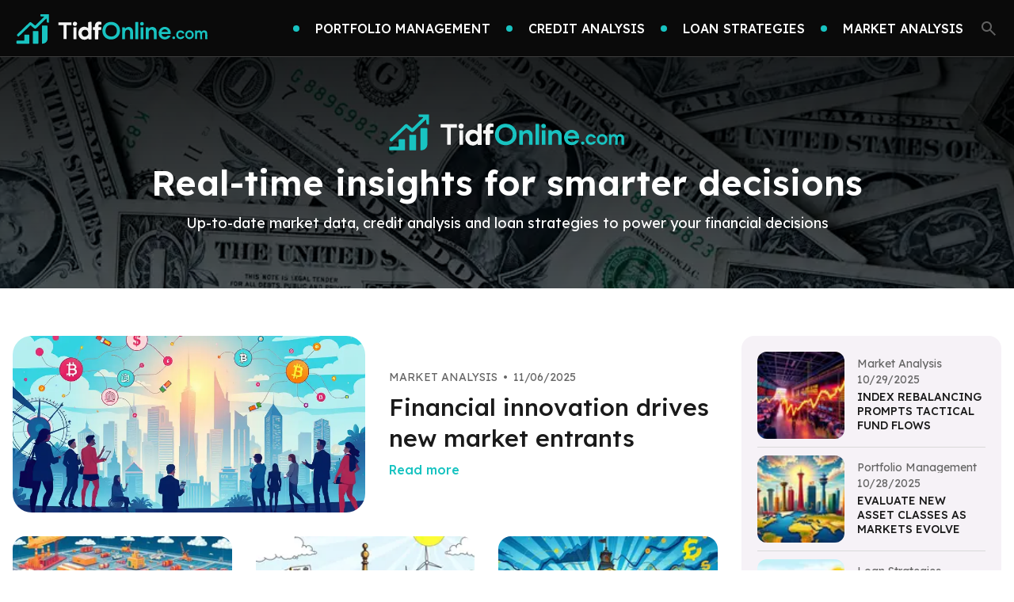

--- FILE ---
content_type: text/html
request_url: https://tidfonline.com/
body_size: 8763
content:
<!DOCTYPE html>
<html lang="en">
    <head>
        <link rel="preconnect" href="https://wrapper.highleverage.tech" crossorigin>
        <link rel="preconnect" href="https://securepubads.g.doubleclick.net" crossorigin>
        <link rel="preload" href="https://securepubads.g.doubleclick.net/tag/js/gpt.js" as="script">
        <link rel="preload" href="https://wrapper.highleverage.tech/get/tidfonline/index.js" as="script">
        <script async src="https://securepubads.g.doubleclick.net/tag/js/gpt.js"></script>
        <script src="https://wrapper.highleverage.tech/get/tidfonline/index.js"></script>
        <script>
            (function() {
              document.addEventListener('DOMContentLoaded', function () {
                  // Function to check if the user is on a desktop device based on window width
                  function isDesktop() {
                      return window.innerWidth >= 1024; // Adjust this value based on your breakpoint
                  }
  
                  // Function to update ad divs to desktop versions
                  function updateAdDivsForDesktop() {
                      var adDivs = document.querySelectorAll('.hs-ad');
  
                      // Desktop ad configurations in sequence
                      var desktopAds = [
                          {
                              hsCode: 'tidfonline_desktop_top_{source}',
                              hsSizes: '[[300,250],[336,280],[728,90]]',
                          },
                          {
                              hsCode: 'tidfonline_desktop_mid1_{source}',
                              hsSizes: '[[300,250],[336,280]]',
                          },
                          {
                              hsCode: 'tidfonline_desktop_mid2_{source}',
                              hsSizes: '[[300,250],[336,280]]',
                          },
                      ];
  
                      // Update each ad div with the desktop configuration
                      adDivs.forEach(function (adDiv, index) {
                          if (desktopAds[index]) {
                              adDiv.setAttribute('hs-code', desktopAds[index].hsCode);
                              adDiv.setAttribute('hs-sizes', desktopAds[index].hsSizes);
                          }
                      });
                  }
  
                  // Initial check when the page loads
                  if (isDesktop()) {
                      updateAdDivsForDesktop();
                  }
              });
          })();
        </script>
        <meta charset="UTF-8">
        <meta name="viewport" content="width=device-width, initial-scale=1.0">
        <meta http-equiv="X-UA-Compatible" content="IE=edge">
        <title>TidfOnline - Real-time insights for smarter decisions</title>
        <meta name="progam" content="no-cache">
        <meta name="description" content="TidfOnline - Real-time insights for smarter decisions">
        <meta property="og:title" content="TidfOnline - Real-time insights for smarter decisions">
        <meta property="og:description" content="TidfOnline - Real-time insights for smarter decisions">
        <meta property="og:image" content="https://tidfonline.com/public/img/logo.svg">
        <meta property="og:url" content="https://tidfonline.com/">
        <meta property="og:type" content="website">
        <meta property="og:locale" content="en">
        <link rel="canonical" href="https://tidfonline.com/">
        <link rel="preconnect" href="https://fonts.googleapis.com">
        <link rel="preconnect" href="https://fonts.gstatic.com" crossorigin>
        <link href="https://fonts.googleapis.com/css2?family=DM+Sans:ital,opsz,wght@0,9..40,100..1000;1,9..40,100..1000&family=Exo+2:ital,wght@0,100..900;1,100..900&family=Jost:ital,wght@0,100..900;1,100..900&family=Lexend:wght@100..900&family=Open+Sans:ital,wght@0,300..800;1,300..800&family=Parkinsans:wght@300..800&family=Plus+Jakarta+Sans:ital,wght@0,200..800;1,200..800&display=swap" rel="stylesheet">
        <link rel="stylesheet" href="/public/css/style.css">
        <!-- no-JS fallback -->
        <script>
            //enviroment constants
            const ENVIROMENT_CONSTANTS = {
                SHOW_IFRAMES: true,
            }
        </script>
        <!-- custom headers -->
    </head>
    <body>
        <svg style="display: none;">
            <defs>
                <symbol id="icon-headClose" fill="none">
                    <path
                        d="M4.43945 4L20.4395 20"
                        stroke="#979797"
                        stroke-width="2.25"
                        stroke-linecap="round"
                        stroke-linejoin="round"
                    />
                    <path
                        d="M4.43945 20L20.4395 4"
                        stroke="#979797"
                        stroke-width="2.25"
                        stroke-linecap="round"
                        stroke-linejoin="round"
                    />
                </symbol>
            </defs>
        </svg>
        <div class="headWrap">
            <div class="head">
                <a class="logoLink" href="/" aria-label="Go home">
                    <img class="logoImg" src="/public/img/logo.svg" alt="Logo">
                </a>
                <ul class="topList">
                    <li class="menuItem">
  <a class="itemLink" href="/c/portfolio-management/">
    <span class="point"></span><span class="itemTitle">Portfolio Management</span>
  </a>
</li>
<li class="menuItem">
  <a class="itemLink" href="/c/credit-analysis/">
    <span class="point"></span><span class="itemTitle">Credit Analysis</span>
  </a>
</li>
<li class="menuItem">
  <a class="itemLink" href="/c/loan-strategies/">
    <span class="point"></span><span class="itemTitle">Loan Strategies</span>
  </a>
</li>
<li class="menuItem">
  <a class="itemLink" href="/c/market-analysis/">
    <span class="point"></span><span class="itemTitle">Market Analysis</span>
  </a>
</li>
                    <li class="topItem">
                        <svg
                            class="searchIcon"
                            onclick="showSearch('pcMenuWrap', 'searchMask')"
                            xmlns="http://www.w3.org/2000/svg"
                            width="24"
                            height="24"
                            viewBox="0 0 24 24"
                            fill="none"
                        >
                            <path d="M19.6 21L13.3 14.7C12.8 15.1 12.225 15.4167 11.575 15.65C10.925 15.8833 10.2333 16 9.5 16C7.68333 16 6.14583 15.3708 4.8875 14.1125C3.62917 12.8542 3 11.3167 3 9.5C3 7.68333 3.62917 6.14583 4.8875 4.8875C6.14583 3.62917 7.68333 3 9.5 3C11.3167 3 12.8542 3.62917 14.1125 4.8875C15.3708 6.14583 16 7.68333 16 9.5C16 10.2333 15.8833 10.925 15.65 11.575C15.4167 12.225 15.1 12.8 14.7 13.3L21 19.6L19.6 21ZM9.5 14C10.75 14 11.8125 13.5625 12.6875 12.6875C13.5625 11.8125 14 10.75 14 9.5C14 8.25 13.5625 7.1875 12.6875 6.3125C11.8125 5.4375 10.75 5 9.5 5C8.25 5 7.1875 5.4375 6.3125 6.3125C5.4375 7.1875 5 8.25 5 9.5C5 10.75 5.4375 11.8125 6.3125 12.6875C7.1875 13.5625 8.25 14 9.5 14Z" fill="#616161"/>
                        </svg>
                    </li>
                </ul>
                <svg
                    class="menuIcon"
                    onclick="showSearch()"
                    xmlns="http://www.w3.org/2000/svg"
                    width="28"
                    height="28"
                    viewBox="0 0 28 28"
                    fill="none"
                >
                    <rect
                        x="0.5"
                        y="0.5"
                        width="27"
                        height="27"
                        rx="3.5"
                        stroke="#CCCCCC"
                    />
                    <rect
                        x="6.51904"
                        y="7.50781"
                        width="14.9617"
                        height="2.59464"
                        rx="1.29732"
                        fill="#6D6D6D"
                    />
                    <rect
                        x="6.51904"
                        y="12.6953"
                        width="14.9617"
                        height="2.59464"
                        rx="1.29732"
                        fill="#6D6D6D"
                    />
                    <rect
                        x="6.51904"
                        y="17.8828"
                        width="14.9617"
                        height="2.59464"
                        rx="1.29732"
                        fill="#6D6D6D"
                    />
                </svg>
                <div class="menuMask" onclick="closeSearch()"></div>
                <div class="menuWrap">
                    <div class="menuContent">
                        <div class="menuTop">
                            <a class="meneLogoLink" href="/" aria-label="go home">
                                <img class="logoImg" src="/public/img/logo.svg" alt="logo">
                            </a>
                            <svg class="closeIcon" onclick="closeSearch()">
                                <use xlink:href="#icon-headClose"></use>
                            </svg>
                        </div>
                        <div class="searchBox">
                            <input
                                class="searchInput"
                                id="searchInput"
                                placeholder="Search"
                                required=""
                                type="text"
                                name="q"
                                value=""
                                onkeydown="enterSearch('#searchInput')"
                            >
                            <div class="searchBtn" onclick="jumpSearch('#searchInput')">Search</div>
                        </div>
                        <ul class="menuList">
                            <li class="menuItem">
  <a class="itemLink" href="/c/portfolio-management/">
    <span class="point"></span><span class="itemTitle">Portfolio Management</span>
  </a>
</li>
<li class="menuItem">
  <a class="itemLink" href="/c/credit-analysis/">
    <span class="point"></span><span class="itemTitle">Credit Analysis</span>
  </a>
</li>
<li class="menuItem">
  <a class="itemLink" href="/c/loan-strategies/">
    <span class="point"></span><span class="itemTitle">Loan Strategies</span>
  </a>
</li>
<li class="menuItem">
  <a class="itemLink" href="/c/market-analysis/">
    <span class="point"></span><span class="itemTitle">Market Analysis</span>
  </a>
</li>
                        </ul>
                    </div>
                </div>
            </div>
        </div>
<div class="wrap">
    <div class="bannerWrap">
        <div class="indexBanner">
            <div class="bannerTitle">
                <h1 class="title">
                    <img src="/public/img/logo.svg" alt="Logo" class="logo">
                    Real-time insights for smarter decisions
                </h1>
            </div>
            <div class="bannerText">
                Up-to-date market data, credit analysis and loan strategies to power your financial decisions
            </div>
        </div>
    </div>
    <div class="contWrap">
        <div class="topList">
            <div class="topListLeft">
                <a class="topFrist" href="/p/financial-innovation-drives-new-market-entrants/">
    <div class="topFristLeft">
        <img
            alt="Financial innovation drives new market entrants"
            src="https://cdn.tidfonline.com/800/400/70/tidfonline.com/1751384529984-c143ba13bc0a78.png"
            data-src="https://cdn.tidfonline.com/800/400/70/tidfonline.com/1751384529984-c143ba13bc0a78.png"
            class="topFristImg lazyImg"
        >
    </div>
    <div class="topFristRight">
        <div class="fristInfo">
            <div class="infoText">Market Analysis</div>
            <div class="infoText separator"> •</div>
            <div class="infoText">11/06/2025</div>
        </div>
        <div class="fristTitle">
            Financial innovation drives new market entrants
        </div>
        <div class="fristMore">Read more</div>
    </div>
</a>

                <ul class="topLineList">
                    <li class="topItem">
    <a class="itemLink" href="/p/supply-chain-constraints-push-companies-toward-vertical-integration/">
        <div class="itemImg">
            <img
                alt="Supply chain constraints push companies toward vertical integration"
                src="https://cdn.tidfonline.com/250/125/70/tidfonline.com/1751373548278-47dc5446622c8.png"
                data-src="https://cdn.tidfonline.com/250/125/70/tidfonline.com/1751373548278-47dc5446622c8.png"
                class="topFristImg lazyImg"
            >
        </div>
        <div class="itemInfo">
            <div class="infoText">Market Analysis</div>
            <div class="infoText separator"> •</div>
            <div class="infoText">11/03/2025</div>
        </div>
        <div class="itemTitle">
            Supply chain constraints push companies toward vertical integration
        </div>
    </a>
</li>
<li class="topItem">
    <a class="itemLink" href="/p/pension-funds-rebalance-toward-real-assets/">
        <div class="itemImg">
            <img
                alt="Pension funds rebalance toward real assets"
                src="https://cdn.tidfonline.com/250/125/70/tidfonline.com/1751295693126-44e7f75a38083.png"
                data-src="https://cdn.tidfonline.com/250/125/70/tidfonline.com/1751295693126-44e7f75a38083.png"
                class="topFristImg lazyImg"
            >
        </div>
        <div class="itemInfo">
            <div class="infoText">Market Analysis</div>
            <div class="infoText separator"> •</div>
            <div class="infoText">11/02/2025</div>
        </div>
        <div class="itemTitle">
            Pension funds rebalance toward real assets
        </div>
    </a>
</li>
<li class="topItem">
    <a class="itemLink" href="/p/central-bank-communication-steers-market-expectations/">
        <div class="itemImg">
            <img
                alt="Central bank communication steers market expectations"
                src="https://cdn.tidfonline.com/250/125/70/tidfonline.com/1751384531547-eb14ae677b4338.png"
                data-src="https://cdn.tidfonline.com/250/125/70/tidfonline.com/1751384531547-eb14ae677b4338.png"
                class="topFristImg lazyImg"
            >
        </div>
        <div class="itemInfo">
            <div class="infoText">Market Analysis</div>
            <div class="infoText separator"> •</div>
            <div class="infoText">10/30/2025</div>
        </div>
        <div class="itemTitle">
            Central bank communication steers market expectations
        </div>
    </a>
</li>

                </ul>
            </div>
            <div class="topListRight">
                <ul class="sidebarList">
                    <li class="sidebarItem">
    <a class="itemLink" href="/p/index-rebalancing-prompts-tactical-fund-flows/">
        <div class="itemImg">
            <img
                alt="Index rebalancing prompts tactical fund flows"
                class="lazyImg"
                src="https://cdn.tidfonline.com/75/75/70/tidfonline.com/1751295739284-a80ea542f1336.png"
                data-src="https://cdn.tidfonline.com/75/75/70/tidfonline.com/1751295739284-a80ea542f1336.png"
            >
        </div>
        <div class="itemRight">
            <div class="itemCategory">
                Market Analysis
            </div>
            <span class="itemCategory">10/29/2025</span>
            <div class="itemTitle">Index rebalancing prompts tactical fund flows</div>
        </div>
    </a>
</li>
<hr class="home-divider"><li class="sidebarItem">
    <a class="itemLink" href="/p/evaluate-new-asset-classes-as-markets-evolve/">
        <div class="itemImg">
            <img
                alt="Evaluate new asset classes as markets evolve"
                class="lazyImg"
                src="https://cdn.tidfonline.com/75/75/70/tidfonline.com/1751385864685-2ab0f3390c3928.png"
                data-src="https://cdn.tidfonline.com/75/75/70/tidfonline.com/1751385864685-2ab0f3390c3928.png"
            >
        </div>
        <div class="itemRight">
            <div class="itemCategory">
                Portfolio Management
            </div>
            <span class="itemCategory">10/28/2025</span>
            <div class="itemTitle">Evaluate new asset classes as markets evolve</div>
        </div>
    </a>
</li>
<hr class="home-divider"><li class="sidebarItem">
    <a class="itemLink" href="/p/opt-for-renewable-energy-loans-for-property-upgrades/">
        <div class="itemImg">
            <img
                alt="Opt for renewable energy loans for property upgrades"
                class="lazyImg"
                src="https://cdn.tidfonline.com/75/75/70/tidfonline.com/1751287828694-6d6e33ad8c7ff8.png"
                data-src="https://cdn.tidfonline.com/75/75/70/tidfonline.com/1751287828694-6d6e33ad8c7ff8.png"
            >
        </div>
        <div class="itemRight">
            <div class="itemCategory">
                Loan Strategies
            </div>
            <span class="itemCategory">10/27/2025</span>
            <div class="itemTitle">Opt for renewable energy loans for property upgrades</div>
        </div>
    </a>
</li>
<hr class="home-divider"><li class="sidebarItem">
    <a class="itemLink" href="/p/luxury-retail-thrives-in-recovering-tourist-markets/">
        <div class="itemImg">
            <img
                alt="Luxury retail thrives in recovering tourist markets"
                class="lazyImg"
                src="https://cdn.tidfonline.com/75/75/70/tidfonline.com/1751384536613-7f017c7ee98d4.png"
                data-src="https://cdn.tidfonline.com/75/75/70/tidfonline.com/1751384536613-7f017c7ee98d4.png"
            >
        </div>
        <div class="itemRight">
            <div class="itemCategory">
                Market Analysis
            </div>
            <span class="itemCategory">10/26/2025</span>
            <div class="itemTitle">Luxury retail thrives in recovering tourist markets</div>
        </div>
    </a>
</li>

                </ul>
            </div>
        </div>
        <div class="popularCate">
            <div class="popularCateTop">
                <h2 class="popularCateTitle">Popular Categories</h2>
                <div class="tabsNav">
                    <div class="tabsNavGroup">
                        <button class="tabButton active" data-tab="tab-0">
    <span>Market Analysis</span>
</button>
<button class="tabButton " data-tab="tab-1">
    <span>Loan Strategies</span>
</button>
<button class="tabButton " data-tab="tab-2">
    <span>Credit Analysis</span>
</button>
<button class="tabButton " data-tab="tab-3">
    <span>Portfolio Management</span>
</button>

                    </div>
                </div>
            </div>
            <div class="tabsContent"><div class="tabContent active" id="tab-0">
    <ul class="articlesList">
        <li class="articlesItem">
    <a class="itemLink" href="/p/financial-innovation-drives-new-market-entrants/">
        <div class="itemImg">
            <img
                alt="Financial innovation drives new market entrants"
                class="lazyImg"
                src="https://cdn.tidfonline.com/300/150/70/tidfonline.com/1751384529984-c143ba13bc0a78.png"
                data-src="https://cdn.tidfonline.com/300/150/70/tidfonline.com/1751384529984-c143ba13bc0a78.png"
            >
        </div>
        <div class="itemBottom">
            <div class="itemInfo">
                <div class="infoText">Market Analysis</div>
                <div class="infoText separator"> •</div>
                <div class="infoText">11/06/2025</div>
            </div>
            <div class="itemTitle">Financial innovation drives new market entrants</div>
            <div class="itemMore">Read more</div>
        </div>
    </a>
</li>
<li class="articlesItem">
    <a class="itemLink" href="/p/pension-funds-rebalance-toward-real-assets/">
        <div class="itemImg">
            <img
                alt="Pension funds rebalance toward real assets"
                class="lazyImg"
                src="https://cdn.tidfonline.com/300/150/70/tidfonline.com/1751295693126-44e7f75a38083.png"
                data-src="https://cdn.tidfonline.com/300/150/70/tidfonline.com/1751295693126-44e7f75a38083.png"
            >
        </div>
        <div class="itemBottom">
            <div class="itemInfo">
                <div class="infoText">Market Analysis</div>
                <div class="infoText separator"> •</div>
                <div class="infoText">11/02/2025</div>
            </div>
            <div class="itemTitle">Pension funds rebalance toward real assets</div>
            <div class="itemMore">Read more</div>
        </div>
    </a>
</li>
<li class="articlesItem">
    <a class="itemLink" href="/p/supply-chain-constraints-push-companies-toward-vertical-integration/">
        <div class="itemImg">
            <img
                alt="Supply chain constraints push companies toward vertical integration"
                class="lazyImg"
                src="https://cdn.tidfonline.com/300/150/70/tidfonline.com/1751373548278-47dc5446622c8.png"
                data-src="https://cdn.tidfonline.com/300/150/70/tidfonline.com/1751373548278-47dc5446622c8.png"
            >
        </div>
        <div class="itemBottom">
            <div class="itemInfo">
                <div class="infoText">Market Analysis</div>
                <div class="infoText separator"> •</div>
                <div class="infoText">11/03/2025</div>
            </div>
            <div class="itemTitle">Supply chain constraints push companies toward vertical integration</div>
            <div class="itemMore">Read more</div>
        </div>
    </a>
</li>
<li class="articlesItem">
    <a class="itemLink" href="/p/central-bank-communication-steers-market-expectations/">
        <div class="itemImg">
            <img
                alt="Central bank communication steers market expectations"
                class="lazyImg"
                src="https://cdn.tidfonline.com/300/150/70/tidfonline.com/1751384531547-eb14ae677b4338.png"
                data-src="https://cdn.tidfonline.com/300/150/70/tidfonline.com/1751384531547-eb14ae677b4338.png"
            >
        </div>
        <div class="itemBottom">
            <div class="itemInfo">
                <div class="infoText">Market Analysis</div>
                <div class="infoText separator"> •</div>
                <div class="infoText">10/30/2025</div>
            </div>
            <div class="itemTitle">Central bank communication steers market expectations</div>
            <div class="itemMore">Read more</div>
        </div>
    </a>
</li>

    </ul>
</div>
<div class="tabContent " id="tab-1">
    <ul class="articlesList">
        <li class="articlesItem">
    <a class="itemLink" href="/p/opt-for-renewable-energy-loans-for-property-upgrades/">
        <div class="itemImg">
            <img
                alt="Opt for renewable energy loans for property upgrades"
                class="lazyImg"
                src="https://cdn.tidfonline.com/300/150/70/tidfonline.com/1751287828694-6d6e33ad8c7ff8.png"
                data-src="https://cdn.tidfonline.com/300/150/70/tidfonline.com/1751287828694-6d6e33ad8c7ff8.png"
            >
        </div>
        <div class="itemBottom">
            <div class="itemInfo">
                <div class="infoText">Loan Strategies</div>
                <div class="infoText separator"> •</div>
                <div class="infoText">10/27/2025</div>
            </div>
            <div class="itemTitle">Opt for renewable energy loans for property upgrades</div>
            <div class="itemMore">Read more</div>
        </div>
    </a>
</li>
<li class="articlesItem">
    <a class="itemLink" href="/p/apply-for-multi-draw-loans-in-construction-projects/">
        <div class="itemImg">
            <img
                alt="Apply for multi-draw loans in construction projects"
                class="lazyImg"
                src="https://cdn.tidfonline.com/300/150/70/tidfonline.com/1751287809311-ac7bcabb7882b.png"
                data-src="https://cdn.tidfonline.com/300/150/70/tidfonline.com/1751287809311-ac7bcabb7882b.png"
            >
        </div>
        <div class="itemBottom">
            <div class="itemInfo">
                <div class="infoText">Loan Strategies</div>
                <div class="infoText separator"> •</div>
                <div class="infoText">10/16/2025</div>
            </div>
            <div class="itemTitle">Apply for multi-draw loans in construction projects</div>
            <div class="itemMore">Read more</div>
        </div>
    </a>
</li>
<li class="articlesItem">
    <a class="itemLink" href="/p/bundle-refinancing-with-rate-negotiation/">
        <div class="itemImg">
            <img
                alt="Bundle refinancing with rate negotiation"
                class="lazyImg"
                src="https://cdn.tidfonline.com/300/150/70/tidfonline.com/1751287810182-1ab040a5edbae8.png"
                data-src="https://cdn.tidfonline.com/300/150/70/tidfonline.com/1751287810182-1ab040a5edbae8.png"
            >
        </div>
        <div class="itemBottom">
            <div class="itemInfo">
                <div class="infoText">Loan Strategies</div>
                <div class="infoText separator"> •</div>
                <div class="infoText">10/24/2025</div>
            </div>
            <div class="itemTitle">Bundle refinancing with rate negotiation</div>
            <div class="itemMore">Read more</div>
        </div>
    </a>
</li>
<li class="articlesItem">
    <a class="itemLink" href="/p/match-loan-insurance-coverage-to-payment-terms/">
        <div class="itemImg">
            <img
                alt="Match loan insurance coverage to payment terms"
                class="lazyImg"
                src="https://cdn.tidfonline.com/300/150/70/tidfonline.com/1751287816782-bc0fa1e4fde268.png"
                data-src="https://cdn.tidfonline.com/300/150/70/tidfonline.com/1751287816782-bc0fa1e4fde268.png"
            >
        </div>
        <div class="itemBottom">
            <div class="itemInfo">
                <div class="infoText">Loan Strategies</div>
                <div class="infoText separator"> •</div>
                <div class="infoText">10/21/2025</div>
            </div>
            <div class="itemTitle">Match loan insurance coverage to payment terms</div>
            <div class="itemMore">Read more</div>
        </div>
    </a>
</li>

    </ul>
</div>
<div class="tabContent " id="tab-2">
    <ul class="articlesList">
        <li class="articlesItem">
    <a class="itemLink" href="/p/review-lender-specific-score-overrides-for-accuracy/">
        <div class="itemImg">
            <img
                alt="Review lender-specific score overrides for accuracy"
                class="lazyImg"
                src="https://cdn.tidfonline.com/300/150/70/tidfonline.com/1751287815695-c9a9472e2e39f.png"
                data-src="https://cdn.tidfonline.com/300/150/70/tidfonline.com/1751287815695-c9a9472e2e39f.png"
            >
        </div>
        <div class="itemBottom">
            <div class="itemInfo">
                <div class="infoText">Credit Analysis</div>
                <div class="infoText separator"> •</div>
                <div class="infoText">10/06/2025</div>
            </div>
            <div class="itemTitle">Review lender-specific score overrides for accuracy</div>
            <div class="itemMore">Read more</div>
        </div>
    </a>
</li>
<li class="articlesItem">
    <a class="itemLink" href="/p/look-for-seasonality-in-application-volumes/">
        <div class="itemImg">
            <img
                alt="Look for seasonality in application volumes"
                class="lazyImg"
                src="https://cdn.tidfonline.com/300/150/70/tidfonline.com/1751287775320-add6d2ad1d63.png"
                data-src="https://cdn.tidfonline.com/300/150/70/tidfonline.com/1751287775320-add6d2ad1d63.png"
            >
        </div>
        <div class="itemBottom">
            <div class="itemInfo">
                <div class="infoText">Credit Analysis</div>
                <div class="infoText separator"> •</div>
                <div class="infoText">09/30/2025</div>
            </div>
            <div class="itemTitle">Look for seasonality in application volumes</div>
            <div class="itemMore">Read more</div>
        </div>
    </a>
</li>
<li class="articlesItem">
    <a class="itemLink" href="/p/assess-payment-frequency-on-variable-income-loans/">
        <div class="itemImg">
            <img
                alt="Assess payment frequency on variable income loans"
                class="lazyImg"
                src="https://cdn.tidfonline.com/300/150/70/tidfonline.com/1751287818443-0d36c90fb6072.png"
                data-src="https://cdn.tidfonline.com/300/150/70/tidfonline.com/1751287818443-0d36c90fb6072.png"
            >
        </div>
        <div class="itemBottom">
            <div class="itemInfo">
                <div class="infoText">Credit Analysis</div>
                <div class="infoText separator"> •</div>
                <div class="infoText">10/03/2025</div>
            </div>
            <div class="itemTitle">Assess payment frequency on variable income loans</div>
            <div class="itemMore">Read more</div>
        </div>
    </a>
</li>
<li class="articlesItem">
    <a class="itemLink" href="/p/monitor-recent-refinancing-or-consolidation-activity/">
        <div class="itemImg">
            <img
                alt="Monitor recent refinancing or consolidation activity"
                class="lazyImg"
                src="https://cdn.tidfonline.com/300/150/70/tidfonline.com/1751287804984-bada0d45af6ef8.png"
                data-src="https://cdn.tidfonline.com/300/150/70/tidfonline.com/1751287804984-bada0d45af6ef8.png"
            >
        </div>
        <div class="itemBottom">
            <div class="itemInfo">
                <div class="infoText">Credit Analysis</div>
                <div class="infoText separator"> •</div>
                <div class="infoText">10/05/2025</div>
            </div>
            <div class="itemTitle">Monitor recent refinancing or consolidation activity</div>
            <div class="itemMore">Read more</div>
        </div>
    </a>
</li>

    </ul>
</div>
<div class="tabContent " id="tab-3">
    <ul class="articlesList">
        <li class="articlesItem">
    <a class="itemLink" href="/p/evaluate-new-asset-classes-as-markets-evolve/">
        <div class="itemImg">
            <img
                alt="Evaluate new asset classes as markets evolve"
                class="lazyImg"
                src="https://cdn.tidfonline.com/300/150/70/tidfonline.com/1751385864685-2ab0f3390c3928.png"
                data-src="https://cdn.tidfonline.com/300/150/70/tidfonline.com/1751385864685-2ab0f3390c3928.png"
            >
        </div>
        <div class="itemBottom">
            <div class="itemInfo">
                <div class="infoText">Portfolio Management</div>
                <div class="infoText separator"> •</div>
                <div class="infoText">10/28/2025</div>
            </div>
            <div class="itemTitle">Evaluate new asset classes as markets evolve</div>
            <div class="itemMore">Read more</div>
        </div>
    </a>
</li>
<li class="articlesItem">
    <a class="itemLink" href="/p/keep-documentation-updated-for-all-portfolio-decisions/">
        <div class="itemImg">
            <img
                alt="Keep documentation updated for all portfolio decisions"
                class="lazyImg"
                src="https://cdn.tidfonline.com/300/150/70/tidfonline.com/1751385868990-aa2013d52ab088.png"
                data-src="https://cdn.tidfonline.com/300/150/70/tidfonline.com/1751385868990-aa2013d52ab088.png"
            >
        </div>
        <div class="itemBottom">
            <div class="itemInfo">
                <div class="infoText">Portfolio Management</div>
                <div class="infoText separator"> •</div>
                <div class="infoText">10/20/2025</div>
            </div>
            <div class="itemTitle">Keep documentation updated for all portfolio decisions</div>
            <div class="itemMore">Read more</div>
        </div>
    </a>
</li>
<li class="articlesItem">
    <a class="itemLink" href="/p/benchmark-against-peer-portfolios-for-perspective/">
        <div class="itemImg">
            <img
                alt="Benchmark against peer portfolios for perspective"
                class="lazyImg"
                src="https://cdn.tidfonline.com/300/150/70/tidfonline.com/1751385866776-c74d3c7eaae4b8.png"
                data-src="https://cdn.tidfonline.com/300/150/70/tidfonline.com/1751385866776-c74d3c7eaae4b8.png"
            >
        </div>
        <div class="itemBottom">
            <div class="itemInfo">
                <div class="infoText">Portfolio Management</div>
                <div class="infoText separator"> •</div>
                <div class="infoText">10/17/2025</div>
            </div>
            <div class="itemTitle">Benchmark against peer portfolios for perspective</div>
            <div class="itemMore">Read more</div>
        </div>
    </a>
</li>
<li class="articlesItem">
    <a class="itemLink" href="/p/utilize-robo-advisors-for-routine-rebalancing/">
        <div class="itemImg">
            <img
                alt="Utilize robo-advisors for routine rebalancing"
                class="lazyImg"
                src="https://cdn.tidfonline.com/300/150/70/tidfonline.com/1751385814793-8042c18b47973.png"
                data-src="https://cdn.tidfonline.com/300/150/70/tidfonline.com/1751385814793-8042c18b47973.png"
            >
        </div>
        <div class="itemBottom">
            <div class="itemInfo">
                <div class="infoText">Portfolio Management</div>
                <div class="infoText separator"> •</div>
                <div class="infoText">10/24/2025</div>
            </div>
            <div class="itemTitle">Utilize robo-advisors for routine rebalancing</div>
            <div class="itemMore">Read more</div>
        </div>
    </a>
</li>

    </ul>
</div>
</div>
        </div>
        <div class="newArticlesWrap">
            <div class="moduleTitle">
                <span class="point"></span>
                <h2 class="title">Latest Articles</h2>
                <div class="border"></div>
            </div>
            <ul class="articlesList">
                <li class="articlesItem">
    <a class="itemLink" href="/p/financial-innovation-drives-new-market-entrants/">
        <div class="itemImg">
            <img
                alt="Financial innovation drives new market entrants"
                class="lazyImg"
                src="https://cdn.tidfonline.com/300/150/70/tidfonline.com/1751384529984-c143ba13bc0a78.png"
                data-src="https://cdn.tidfonline.com/300/150/70/tidfonline.com/1751384529984-c143ba13bc0a78.png"
            >
        </div>
        <div class="itemRight">
            <div class="itemInfo">
                <div class="infoText">Market Analysis</div>
                <div class="infoText separator"> •</div>
                <div class="infoText">11/06/2025</div>
            </div>
            <div class="itemTitle">Financial innovation drives new market entrants</div>
        </div>
    </a>
</li>
<li class="articlesItem">
    <a class="itemLink" href="/p/supply-chain-constraints-push-companies-toward-vertical-integration/">
        <div class="itemImg">
            <img
                alt="Supply chain constraints push companies toward vertical integration"
                class="lazyImg"
                src="https://cdn.tidfonline.com/300/150/70/tidfonline.com/1751373548278-47dc5446622c8.png"
                data-src="https://cdn.tidfonline.com/300/150/70/tidfonline.com/1751373548278-47dc5446622c8.png"
            >
        </div>
        <div class="itemRight">
            <div class="itemInfo">
                <div class="infoText">Market Analysis</div>
                <div class="infoText separator"> •</div>
                <div class="infoText">11/03/2025</div>
            </div>
            <div class="itemTitle">Supply chain constraints push companies toward vertical integration</div>
        </div>
    </a>
</li>
<li class="articlesItem">
    <a class="itemLink" href="/p/pension-funds-rebalance-toward-real-assets/">
        <div class="itemImg">
            <img
                alt="Pension funds rebalance toward real assets"
                class="lazyImg"
                src="https://cdn.tidfonline.com/300/150/70/tidfonline.com/1751295693126-44e7f75a38083.png"
                data-src="https://cdn.tidfonline.com/300/150/70/tidfonline.com/1751295693126-44e7f75a38083.png"
            >
        </div>
        <div class="itemRight">
            <div class="itemInfo">
                <div class="infoText">Market Analysis</div>
                <div class="infoText separator"> •</div>
                <div class="infoText">11/02/2025</div>
            </div>
            <div class="itemTitle">Pension funds rebalance toward real assets</div>
        </div>
    </a>
</li>
<li class="articlesItem">
    <a class="itemLink" href="/p/central-bank-communication-steers-market-expectations/">
        <div class="itemImg">
            <img
                alt="Central bank communication steers market expectations"
                class="lazyImg"
                src="https://cdn.tidfonline.com/300/150/70/tidfonline.com/1751384531547-eb14ae677b4338.png"
                data-src="https://cdn.tidfonline.com/300/150/70/tidfonline.com/1751384531547-eb14ae677b4338.png"
            >
        </div>
        <div class="itemRight">
            <div class="itemInfo">
                <div class="infoText">Market Analysis</div>
                <div class="infoText separator"> •</div>
                <div class="infoText">10/30/2025</div>
            </div>
            <div class="itemTitle">Central bank communication steers market expectations</div>
        </div>
    </a>
</li>
<li class="articlesItem">
    <a class="itemLink" href="/p/evaluate-new-asset-classes-as-markets-evolve/">
        <div class="itemImg">
            <img
                alt="Evaluate new asset classes as markets evolve"
                class="lazyImg"
                src="https://cdn.tidfonline.com/300/150/70/tidfonline.com/1751385864685-2ab0f3390c3928.png"
                data-src="https://cdn.tidfonline.com/300/150/70/tidfonline.com/1751385864685-2ab0f3390c3928.png"
            >
        </div>
        <div class="itemRight">
            <div class="itemInfo">
                <div class="infoText">Portfolio Management</div>
                <div class="infoText separator"> •</div>
                <div class="infoText">10/28/2025</div>
            </div>
            <div class="itemTitle">Evaluate new asset classes as markets evolve</div>
        </div>
    </a>
</li>
<li class="articlesItem">
    <a class="itemLink" href="/p/opt-for-renewable-energy-loans-for-property-upgrades/">
        <div class="itemImg">
            <img
                alt="Opt for renewable energy loans for property upgrades"
                class="lazyImg"
                src="https://cdn.tidfonline.com/300/150/70/tidfonline.com/1751287828694-6d6e33ad8c7ff8.png"
                data-src="https://cdn.tidfonline.com/300/150/70/tidfonline.com/1751287828694-6d6e33ad8c7ff8.png"
            >
        </div>
        <div class="itemRight">
            <div class="itemInfo">
                <div class="infoText">Loan Strategies</div>
                <div class="infoText separator"> •</div>
                <div class="infoText">10/27/2025</div>
            </div>
            <div class="itemTitle">Opt for renewable energy loans for property upgrades</div>
        </div>
    </a>
</li>
<li class="articlesItem">
    <a class="itemLink" href="/p/bundle-refinancing-with-rate-negotiation/">
        <div class="itemImg">
            <img
                alt="Bundle refinancing with rate negotiation"
                class="lazyImg"
                src="https://cdn.tidfonline.com/300/150/70/tidfonline.com/1751287810182-1ab040a5edbae8.png"
                data-src="https://cdn.tidfonline.com/300/150/70/tidfonline.com/1751287810182-1ab040a5edbae8.png"
            >
        </div>
        <div class="itemRight">
            <div class="itemInfo">
                <div class="infoText">Loan Strategies</div>
                <div class="infoText separator"> •</div>
                <div class="infoText">10/24/2025</div>
            </div>
            <div class="itemTitle">Bundle refinancing with rate negotiation</div>
        </div>
    </a>
</li>
<li class="articlesItem">
    <a class="itemLink" href="/p/utilize-robo-advisors-for-routine-rebalancing/">
        <div class="itemImg">
            <img
                alt="Utilize robo-advisors for routine rebalancing"
                class="lazyImg"
                src="https://cdn.tidfonline.com/300/150/70/tidfonline.com/1751385814793-8042c18b47973.png"
                data-src="https://cdn.tidfonline.com/300/150/70/tidfonline.com/1751385814793-8042c18b47973.png"
            >
        </div>
        <div class="itemRight">
            <div class="itemInfo">
                <div class="infoText">Portfolio Management</div>
                <div class="infoText separator"> •</div>
                <div class="infoText">10/24/2025</div>
            </div>
            <div class="itemTitle">Utilize robo-advisors for routine rebalancing</div>
        </div>
    </a>
</li>
<li class="articlesItem">
    <a class="itemLink" href="/p/match-loan-insurance-coverage-to-payment-terms/">
        <div class="itemImg">
            <img
                alt="Match loan insurance coverage to payment terms"
                class="lazyImg"
                src="https://cdn.tidfonline.com/300/150/70/tidfonline.com/1751287816782-bc0fa1e4fde268.png"
                data-src="https://cdn.tidfonline.com/300/150/70/tidfonline.com/1751287816782-bc0fa1e4fde268.png"
            >
        </div>
        <div class="itemRight">
            <div class="itemInfo">
                <div class="infoText">Loan Strategies</div>
                <div class="infoText separator"> •</div>
                <div class="infoText">10/21/2025</div>
            </div>
            <div class="itemTitle">Match loan insurance coverage to payment terms</div>
        </div>
    </a>
</li>
<li class="articlesItem">
    <a class="itemLink" href="/p/keep-documentation-updated-for-all-portfolio-decisions/">
        <div class="itemImg">
            <img
                alt="Keep documentation updated for all portfolio decisions"
                class="lazyImg"
                src="https://cdn.tidfonline.com/300/150/70/tidfonline.com/1751385868990-aa2013d52ab088.png"
                data-src="https://cdn.tidfonline.com/300/150/70/tidfonline.com/1751385868990-aa2013d52ab088.png"
            >
        </div>
        <div class="itemRight">
            <div class="itemInfo">
                <div class="infoText">Portfolio Management</div>
                <div class="infoText separator"> •</div>
                <div class="infoText">10/20/2025</div>
            </div>
            <div class="itemTitle">Keep documentation updated for all portfolio decisions</div>
        </div>
    </a>
</li>
<li class="articlesItem">
    <a class="itemLink" href="/p/benchmark-against-peer-portfolios-for-perspective/">
        <div class="itemImg">
            <img
                alt="Benchmark against peer portfolios for perspective"
                class="lazyImg"
                src="https://cdn.tidfonline.com/300/150/70/tidfonline.com/1751385866776-c74d3c7eaae4b8.png"
                data-src="https://cdn.tidfonline.com/300/150/70/tidfonline.com/1751385866776-c74d3c7eaae4b8.png"
            >
        </div>
        <div class="itemRight">
            <div class="itemInfo">
                <div class="infoText">Portfolio Management</div>
                <div class="infoText separator"> •</div>
                <div class="infoText">10/17/2025</div>
            </div>
            <div class="itemTitle">Benchmark against peer portfolios for perspective</div>
        </div>
    </a>
</li>
<li class="articlesItem">
    <a class="itemLink" href="/p/apply-for-multi-draw-loans-in-construction-projects/">
        <div class="itemImg">
            <img
                alt="Apply for multi-draw loans in construction projects"
                class="lazyImg"
                src="https://cdn.tidfonline.com/300/150/70/tidfonline.com/1751287809311-ac7bcabb7882b.png"
                data-src="https://cdn.tidfonline.com/300/150/70/tidfonline.com/1751287809311-ac7bcabb7882b.png"
            >
        </div>
        <div class="itemRight">
            <div class="itemInfo">
                <div class="infoText">Loan Strategies</div>
                <div class="infoText separator"> •</div>
                <div class="infoText">10/16/2025</div>
            </div>
            <div class="itemTitle">Apply for multi-draw loans in construction projects</div>
        </div>
    </a>
</li>

            </ul>
        </div>
    </div>
</div>
<footer class="footerWrap">
    <div class="footCont">
        <div class="footTop">
            <a class="footLogo" href="/">
                <img class="footLogoImg" src="/public/img/logo.svg" alt="Mejor">
            </a>
            <div class="tabbar">
                <a href="/s/about-us/">About Us</a>
<div class="tabbarIcon"> /</div>
<a href="/a/">Team</a>
<div class="tabbarIcon"> /</div>
<a href="/s/contact/">Contact</a>
<div class="tabbarIcon"> /</div>
<a href="/s/terms-of-use/">Terms of Use</a>
<div class="tabbarIcon"> /</div>
<a href="/s/privacy-policy/">Privacy Policy</a>
            </div>
        </div>
        <div class="footerText">
            <p>
                Disclaimer: TidfOnline provides real-time market data, portfolio guidance, credit analysis and loan strategies for informational purposes only; it does not constitute personalized financial advice. All financial decisions involve risk, including potential loss of capital. Past information is no guarantee of future results. Please consult a qualified professional before acting.
            </p>
        </div>
    </div>
</footer>
<link href="https://cdnjs.cloudflare.com/ajax/libs/font-awesome/6.7.2/css/all.min.css" rel="stylesheet">
<script>
    const url = new URL(window.location.href);
    const links = document.getElementsByTagName('a');
    const medium = url.searchParams.get('utm_medium');
    const campaign = url.searchParams.get('utm_campaign');
    const source = url.searchParams.get('utm_source');
    const term = url.searchParams.get('utm_term');

    function getAdText() {
        const lang = navigator.language || navigator.userLanguage;
        const langMap = {
            'pt': 'Publicidade',
            'es': 'Publicidad',
            'en': 'Advertisement',
            'fr': 'Publicité',
            'de': 'Werbung'
        };
        const baseLang = (lang.split('-')[0] || 'en').toLowerCase();
        return langMap[baseLang] || langMap['en'];
    }

    function addAdLabel(container, adText) {
        if (!container.querySelector('.ad-label')) {
            container.insertAdjacentHTML('afterbegin',
                `<div class="ad-label" style="font-size:13px;color:#888;text-align:center;margin-bottom:5px;">${adText}</div>`
            );
        }
    }

    function removeAdLabel(container) {
        const label = container.querySelector('.ad-label');
        if (label) {
            label.remove();
        }
    }

    function updateAllAds() {
        const adText = getAdText();
        const units = document.querySelectorAll('.adunit');
        units.forEach(unit => {
            const unitHeight = unit.offsetHeight;
            if (unitHeight > 40) {
                // Ad displayed
                addAdLabel(unit, adText);
                // unit.style.margin = 'auto';
                // unit.style.marginTop = '20px';
                // unit.style.marginBottom = '20px';
            } else {
                // Ad not displayed
                removeAdLabel(unit);
                unit.style.margin = '';
                unit.style.marginTop = '';
                unit.style.marginBottom = '';
            }
        });
    }

    function initAdLabelObserver() {
		window.googletag = window.googletag || {};
		window.googletag.cmd = window.googletag.cmd || [];

		window.googletag.cmd.push(function () {
			if (window.googletag && window.googletag.pubads) {
				window.googletag.pubads().addEventListener('slotRenderEnded', function (event) {
					try {
						updateAllAds();
					} catch (error) {
						console.error('Error updating ads:', error);
					}
				});
			}
		});

		document.addEventListener('DOMContentLoaded', updateAllAds);
	}

    document.addEventListener('DOMContentLoaded', function () {
        let attrs = {};

        if (source) attrs.source = source;

        if (campaign) attrs.campaign = campaign;

        if (medium) attrs.medium = medium;

        if (term) attrs.country = term;

        for (let link of links) {
            for (let attr in attrs) {
                if (!link.href.includes('?')) {
                    link.href = link.href + '?';
                } else {
                    link.href = link.href + '&';
                }

                if (attr == 'country') {
                    link.href += `utm_term=${attrs[attr]}`;
                } else {
                    link.href += `utm_${attr}=${attrs[attr]}`;
                }
            }
        }

        initAdLabelObserver();  
    });

    (function () {
        if (typeof notFoundPage !== "undefined") {
            console.log('Not found page is defined, ignoring preloader.')
            return false
        }

        if (
            !location.pathname.includes('/p/') &&
            !location.pathname.includes('/l/') &&
            !location.pathname.includes('/m/')
        ) {
            console.log('preloader isnt needed on this page.')
            return false
        }

        // Cria o overlay do preloader
        const preloader = document.createElement('div');
        preloader.id = 'custom-preloader';
        Object.assign(preloader.style, {
            position: 'fixed',
            top: '0',
            left: '0',
            width: '100%',
            height: '100%',
            backgroundColor: 'rgb(255 255 255 / 96%)', // Cor de fundo atualizada
            zIndex: '9999',
            display: 'flex',
            flexDirection: 'column',
            alignItems: 'center',
            justifyContent: 'center',
            flexShrink: '0',
        });

        // Cria a barra de carregamento no topo
        const progressBarContainer = document.createElement('div');
        Object.assign(progressBarContainer.style, {
            position: 'fixed',
            top: '0',
            left: '0',
            width: '100%',
            height: '4px',
            backgroundColor: '#e0e0e0', // Fundo da barra de carregamento
            overflow: 'hidden',
        });

        const progressBar = document.createElement('div');
        Object.assign(progressBar.style, {
            width: '0%',
            height: '100%',
            backgroundColor: 'var(--Theme)', // Cor da barra de carregamento
            transition: 'width 5s linear',
        });

        progressBarContainer.appendChild(progressBar);
        preloader.appendChild(progressBarContainer);

        // Cria o spinner central
        const spinner = document.createElement('div');
        Object.assign(spinner.style, {
            border: '8px solid #f3f3f3',
            borderTop: `8px solid var(--Theme)`, // Cor do spinner
            borderRadius: '50%',
            width: '60px',
            height: '60px',
            animation: 'spin 2s linear infinite',
            marginBottom: '20px',
        });

        // Adiciona o texto "Carregando"
        const loadingText = document.createElement('div');
        loadingText.innerText = '{{preloader_text}}';
        Object.assign(loadingText.style, {
            fontSize: '20px', // Aumenta o tamanho da fonte
            color: 'var(--TextPrimary);', // Cor do texto para melhor contraste
            fontWeight: 'bold', // Aumenta o peso da fonte
            marginBottom: '30px', // Espaçamento abaixo do texto
        });

        // Adiciona spinner e texto ao preloader
        preloader.appendChild(spinner);
        preloader.appendChild(loadingText);

        // Cria o badge "Site Seguro" com SVG de escudo
        const badge = document.createElement('div');
        Object.assign(badge.style, {
            position: 'fixed',
            bottom: '20px',
            display: 'flex',
            alignItems: 'center',
            backgroundColor: 'var(--Theme)',
            color: '#ffffff',
            padding: '12px 16px', // Aumenta o padding para dar mais espaço
            borderRadius: '25px', // Aumenta o raio para bordas mais arredondadas
            boxShadow: '0 4px 8px rgba(0,0,0,0.3)', // Sombra mais pronunciada
            fontSize: '16px', // Aumenta o tamanho da fonte
            fontWeight: 'bold', // Aumenta o peso da fonte
        });

        // SVG de escudo fornecido, aumentado de tamanho
        const shieldSVG = `
            <svg xmlns="http://www.w3.org/2000/svg" width="24" height="24" fill="currentColor" viewBox="0 0 512 512" style="margin-right: 8px;">
            <path d="M256 0c4.6 0 9.2 1 13.4 2.9L457.7 82.8c22 9.3 38.4 31 38.3 57.2c-.5 99.2-41.3 280.7-213.6 363.2c-16.7 8-36.1 8-52.8 0C57.3 420.7 16.5 239.2 16 140c-.1-26.2 16.3-47.9 38.3-57.2L242.7 2.9C246.8 1 251.4 0 256 0zm0 66.8l0 378.1C394 378 431.1 230.1 432 141.4L256 66.8s0 0 0 0z"/>
            </svg>
        `;

        // Adiciona o SVG e o texto ao badge
        badge.innerHTML = shieldSVG + ' {{secure_text}}';
        preloader.appendChild(badge);

        // Adiciona keyframes para a animação do spinner
        const styleSheet = document.createElement('style');
        styleSheet.type = 'text/css';
        styleSheet.innerText = `
            @keyframes spin {
            0% { transform: rotate(0deg); }
            100% { transform: rotate(360deg); }
            }
        `;
        document.head.appendChild(styleSheet);

        // Adiciona o preloader ao body
        document.body.appendChild(preloader);

        // Armazena referências globais para manipulação futura
        window.loadingEl = preloader;
        window.loadingTimeout = setTimeout(() => {
            removePreloader();
        }, 5000);

        // Inicia a animação da barra de progresso
        setTimeout(() => {
            progressBar.style.width = '100%';
        }, 100); // Pequeno delay para garantir que a transição aconteça


        // Função para remover o preloader
        function removePreloader() {
            if (window.loadingEl) {
                window.loadingEl.style.transition = 'opacity 0.5s ease';
                window.loadingEl.style.opacity = '0';
                setTimeout(() => {
                    if (window.loadingEl && window.loadingEl.parentNode) {
                        window.loadingEl.parentNode.removeChild(window.loadingEl);
                        window.loadingEl = undefined;
                    }
                }, 500);
            }
            if (window.loadingTimeout) {
                clearTimeout(window.loadingTimeout);
                window.loadingTimeout = undefined;
            }
        }

        // Integração com Google Publisher Tags para remover o preloader quando o anúncio for carregado
        window.googletag = window.googletag || {};
        window.googletag.cmd = window.googletag.cmd || [];
        window.googletag.cmd.push(function () {
            if (window.googletag && window.googletag.pubads) {
                window.googletag.pubads().addEventListener('slotRenderEnded', function (event) {
                    try {
                        console.debug('slotRenderEnded', event.slot.getAdUnitPath(), event);
                        if (event.isEmpty) {
                            // Não vendeu, remove o preloader
                            removePreloader();
                        }
                        if (event.slot.getAdUnitPath().includes('header') || event.slot.getAdUnitPath().includes('top')) {
                            if (typeof window.loadingEl !== 'undefined') {
                                removePreloader();
                            }
                        }
                    } catch (error) {
                        console.error(error);
                    }
                });
            }
        });
    })();
</script>
<script src="/public/js/main.js"></script>
<script defer data-domain="tidfonline.com" src="https://on.tidfonline.com/js/script.hash.outbound-links.pageview-props.tagged-events.js"></script>
<script>
    window.plausible = window.plausible || function () {
        (window.plausible.q = window.plausible.q || []).push(arguments);
    }
</script>
<!-- custom scripts -->
<script defer src="https://static.cloudflareinsights.com/beacon.min.js/vcd15cbe7772f49c399c6a5babf22c1241717689176015" integrity="sha512-ZpsOmlRQV6y907TI0dKBHq9Md29nnaEIPlkf84rnaERnq6zvWvPUqr2ft8M1aS28oN72PdrCzSjY4U6VaAw1EQ==" data-cf-beacon='{"version":"2024.11.0","token":"ec2fc372fa944fb9a738a8b3492d65bd","r":1,"server_timing":{"name":{"cfCacheStatus":true,"cfEdge":true,"cfExtPri":true,"cfL4":true,"cfOrigin":true,"cfSpeedBrain":true},"location_startswith":null}}' crossorigin="anonymous"></script>
</body>
</html>


--- FILE ---
content_type: text/css
request_url: https://tidfonline.com/public/css/style.css
body_size: 8628
content:
* {
	--FontBody: 'Open Sans', sans-serif;
	--FontTitle: 'Lexend', Arial;
	--Theme: #18c3c1;
	--BgPage: #ffffff;
	--BgBanner: #ffffff;
	--BgNav: #0a0a0a;
	--BgFooter: #0a0a0a;
	--BgContainer: #f6f2f7;
	--TextPrimary: #1a1a1a;
	--TextSecondary: #666666;
	--TextTertiary: #999999;
	--TextNav: #ffffff;
	--TextFooter: #666666;
	--TableTh1: #fff4d8;
	--TableTh2: #d7ecff;
	--TableTh3: #ffdad4;
	--TableTh4: #caffd9;
	--TableTh5: #ffcfe3;
	--TableTh6: #dee4ff;
	--TableTd1: #f5f5f5;
	--TableTd2: #fcfcfc;
	--Link: #438eff;
	--Hover: #129c9a;
	--Divider: #d9d9d9;
	--Border: #eeeeee;
	--RadiusS: 12px;
	--RadiusM: 16px;
	--RadiusL: 24px;
	margin: 0;
	padding: 0;
	-webkit-box-sizing: border-box;
	-moz-box-sizing: border-box;
	box-sizing: border-box;
}

ul::-webkit-scrollbar {
	width: 0 !important;
}

img {
	border: 0;
	vertical-align: middle;
	object-fit: cover;
}

svg {
	width: 20px;
	height: 20px;
}

a {
	text-decoration: none;
	color: var(--TextPrimary);
}

a:hover {
	color: var(--Theme);
}

@media only screen and (max-width: 767px) {
	.moduleTitle .title {
		font-size: 24px;
	}

	.wrap .contWrap {
		padding: 0 16px;
	}
}

@media only screen and (min-width: 768px) and (max-width: 1366px) {
	.wrap .contWrap {
		padding: 0 16px;
	}
}

@media only screen and (min-width: 1367px) {
	.wrap .contWrap {
		padding: 0 20px;
	}
}

@media only screen and (max-width: 767px) {
	.headWrap,
	.headWrap .head .menuWrap .menuContent .menuTop {
		height: 48px;
	}

	.headWrap .head {
		padding: 0 16px;
	}

	.headWrap .head .logoLink .logoImg {
		height: 30px;
		margin-right: 16px;
	}

	.headWrap .head .topList {
		display: none;
	}

	.headWrap .head .menuIcon,
	.headWrap .head .menuWrap .menuContent .menuList {
		display: block;
	}

	.headWrap .head .menuWrap .menuContent {
		padding: 0 10px 24px;
	}

	.headWrap .head .menuWrap .menuContent .menuTop .meneLogoLink .logoImg {
		height: 30px;
	}
}

@media only screen and (min-width: 1520px) {
	.headWrap .head {
		padding: 0 60px;
	}
}

@media only screen and (max-width: 768px) {
	.popularCate {
		padding-bottom: 32px;
	}

	.popularCate .popularCateTop {
		display: block;
		margin-bottom: 16px;
	}

	.popularCate .popularCateTop .popularCateTitle {
		font-size: 24px;
		margin-bottom: 16px;
	}

	.popularCate .popularCateTop .tabsNav::-webkit-scrollbar {
		display: none;
	}

	.popularCate .popularCateTop .tabsNav {
		width: auto;
		margin: 0-16px;
		overflow: scroll;
		scrollbar-width: none;
		-ms-overflow-style: none;
	}

	.popularCate .popularCateTop .tabsNav .tabsNavGroup {
		margin: 0 16px;
	}

	.popularCate .popularCateTop .tabsNav .tabButton {
		min-width: auto;
		padding: 10px 24px;
		margin-left: 0;
		margin-right: 10px;
	}

	.popularCate .popularCateTop .tabsNav .tabButton span {
		font-size: 16px;
	}

	.popularCate .tabsContent .tabContent .articlesList {
		grid-gap: 16px 16px;
		grid-template-columns: repeat(1, calc(100% / 1));
	}

	.popularCate .tabsContent .tabContent .articlesList .tabContentPc {
		display: none;
	}

	.popularCate .tabsContent .active {
		display: block;
	}
}

@media only screen and (min-width: 768px) and (max-width: 1024px) {
	.popularCate {
		padding-bottom: 32px;
	}

	.popularCate .popularCateTop {
		display: block;
		margin-bottom: 16px;
	}

	.popularCate .popularCateTop .popularCateTitle {
		margin-bottom: 16px;
	}

	.popularCate .popularCateTop .tabsNav::-webkit-scrollbar {
		display: none;
	}

	.popularCate .popularCateTop .tabsNav {
		width: auto;
		margin: 0-16px;
		overflow: scroll;
		scrollbar-width: none;
		-ms-overflow-style: none;
	}

	.popularCate .popularCateTop .tabsNav .tabsNavGroup {
		margin: 0 16px;
	}

	.popularCate .popularCateTop .tabsNav .tabButton {
		margin-left: 0;
		margin-right: 10px;
	}

	.popularCate .tabsContent .tabContent .articlesList {
		grid-gap: 16px 16px;
		grid-template-columns: repeat(2, calc((100% - 16px) / 2));
	}
}

@media only screen and (max-width: 767px) {
	.newArticlesWrap {
		padding-bottom: 32px;
	}

	.newArticlesWrap .articlesList {
		grid-gap: 16px 16px;
		grid-template-columns: repeat(2, calc((100% - 16px) / 2));
		margin-top: 16px;
	}

	.newArticlesWrap .articlesList .articlesItem .itemLink {
		display: block;
	}

	.newArticlesWrap .articlesList .articlesItem .itemLink .itemImg {
		width: 100%;
		margin-bottom: 16px;
	}

	.newArticlesWrap .articlesList .articlesItem .itemLink .itemRight {
		width: 100%;
		margin-left: 0;
	}

	.newArticlesWrap .articlesList .articlesItem .itemLink .itemRight .itemTitle {
		font-size: 16px;
	}

	.newArticlesWrap .articlesList .newArticlesPc {
		display: none;
	}
}

@media only screen and (min-width: 768px) and (max-width: 1024px) {
	.newArticlesWrap {
		padding-bottom: 32px;
	}

	.newArticlesWrap .articlesList {
		grid-gap: 16px 16px;
		grid-template-columns: repeat(3, calc((100% - 32px) / 3));
		margin-top: 16px;
	}

	.newArticlesWrap .articlesList .articlesItem .itemLink {
		display: block;
	}

	.newArticlesWrap .articlesList .articlesItem .itemLink .itemImg {
		width: 100%;
		margin-bottom: 16px;
	}

	.newArticlesWrap .articlesList .articlesItem .itemLink .itemRight {
		width: 100%;
		margin-left: 0;
	}
}

.wrap .contWrap .topList .topListRight .sidebarList .sidebarItem .itemLink:hover .itemRight .itemTitle {
	color: var(--Theme);
}

.wrap .bannerWrap {
	width: 100%;
	background: linear-gradient(rgb(0 0 0 / 87%), rgb(0 0 0 / 66%)),
		url(../img/banner.webp) var(--BgPage) 50% / cover no-repeat;
}

.wrap .bannerWrap .indexBanner {
	max-width: 1400px;
	padding: 70px 20px;
	margin: auto;
	text-align: center;
}

.wrap .bannerWrap .indexBanner .bannerTitle {
	display: flex;
	justify-content: center;
}

.wrap .bannerWrap .indexBanner .bannerTitle .title {
	color: #fff;
	font-size: 44px;
	font-weight: 600;
	line-height: 135%;
}

.wrap .bannerWrap .indexBanner .bannerTitle .title img {
	max-width: 300px;
	display: block;
	margin: auto;
	margin-bottom: 10px;
}

.wrap .bannerWrap .indexBanner .bannerText {
	color: #fff;
	font-size: 18px;
	font-weight: 400;
	line-height: 135%;
	margin-top: 10px;
}

.wrap .contWrap .topList {
	display: flex;
	margin: 60px 0 80px;
}

.wrap .contWrap .topList .topListLeft {
	width: 100%;
}

.wrap .contWrap .topList .topListLeft .topFrist {
	display: flex;
	align-items: center;
}

.wrap .contWrap .topList .topListLeft .topFrist .topFristLeft {
	flex-shrink: 0;
	width: 50%;
	aspect-ratio: 2/1;
	border-radius: var(--RadiusL);
	overflow: hidden;
}

.newArticlesWrap .articlesList .articlesItem .itemLink .itemImg img,
.wrap .contWrap .topList .topListLeft .topFrist .topFristLeft .topFristImg,
.wrap .contWrap .topList .topListLeft .topLineList .topItem .itemLink .itemImg img {
	width: 100%;
	height: auto;
	aspect-ratio: 2/1;
}

.wrap .contWrap .topList .topListLeft .topFrist .topFristRight {
	width: 50%;
	margin-left: 30px;
}

.wrap .contWrap .topList .topListLeft .topFrist .topFristRight .fristInfo {
	display: flex;
	align-items: center;
	flex-wrap: wrap;
	margin-bottom: 10px;
}

.wrap .contWrap .topList .topListLeft .topFrist .topFristRight .fristInfo .infoText,
.wrap .contWrap .topList .topListLeft .topLineList .topItem .itemLink .itemInfo .infoText {
	color: var(--TextSecondary);
	font-size: 14px;
	font-weight: 400;
	line-height: 135%;
	text-transform: uppercase;
	overflow: hidden;
	text-overflow: ellipsis;
	display: -webkit-box;
	-webkit-box-orient: vertical;
	-webkit-line-clamp: 2;
	word-break: break-word;
}

.wrap .contWrap .topList .topListLeft .topFrist .topFristRight .fristInfo .point {
	width: 4px;
	height: 4px;
	margin: 0 4px;
}

.wrap .contWrap .topList .topListLeft .topFrist .topFristRight .fristTitle {
	color: var(--TextPrimary);
	font-size: 30px;
	font-weight: 500;
	line-height: 130%;
}

.wrap .contWrap .topList .topListLeft .topFrist .topFristRight .fristText {
	color: var(--TextSecondary);
	font-size: 14px;
	font-weight: 400;
	line-height: 135%;
	overflow: hidden;
	text-overflow: ellipsis;
	display: -webkit-box;
	-webkit-box-orient: vertical;
	word-break: break-word;
	-webkit-line-clamp: 3;
	margin-top: 20px;
}

.wrap .contWrap .topList .topListLeft .topFrist .topFristRight .fristMore {
	color: var(--Theme);
	font-size: 16px;
	font-weight: 500;
	line-height: 135%;
	margin-top: 10px;
}

.wrap .contWrap .topList .topListLeft .topFrist:hover .topFristLeft .topFristImg,
.wrap .contWrap .topList .topListLeft .topLineList .topItem .itemLink:hover .itemImg img,
.wrap .contWrap .topList .topListRight .sidebarList .sidebarItem .itemLink:hover .itemImg img {
	transform: scale(1.05);
	transition: transform 0.3s ease-out;
}

.wrap .contWrap .topList .topListLeft .topFrist:hover .topFristRight .fristTitle,
.wrap .contWrap .topList .topListLeft .topLineList .topItem .itemLink:hover .itemTitle {
	color: var(--Theme);
	text-decoration: underline;
}

.wrap .contWrap .topList .topListLeft .topLineList {
	display: grid;
	grid-gap: 30px 30px;
	grid-template-columns: repeat(3, calc((100% - 60px) / 3));
	margin-top: 30px;
}

.wrap .contWrap .topList .topListLeft .topLineList .topItem .itemLink .itemImg {
	width: 100%;
	aspect-ratio: 2/1;
	border-radius: var(--RadiusM);
	overflow: hidden;
	margin-bottom: 16px;
}

.wrap .contWrap .topList .topListLeft .topLineList .topItem .itemLink .itemInfo {
	display: flex;
	align-items: center;
	flex-wrap: wrap;
	margin-bottom: 8px;
}

.wrap .contWrap .topList .topListLeft .topLineList .topItem .itemLink .itemTitle {
	color: var(--TextPrimary);
	font-size: 20px;
	font-weight: 500;
	line-height: 130%;
	overflow: hidden;
	text-overflow: ellipsis;
	display: -webkit-box;
	-webkit-box-orient: vertical;
	word-break: break-word;
	-webkit-line-clamp: 4;
}

.wrap .contWrap .topList .topListRight {
	flex-shrink: 0;
	width: 328px;
	padding: 20px;
	margin-left: 30px;
	border-radius: var(--RadiusM);
	background: var(--BgContainer);
}

.wrap .contWrap .topList .topListRight .sidebarList .sidebarItem {
	margin-bottom: 20px;
}

.moduleTitle,
.wrap .contWrap .newArticlesWrap .articlesList .articlesItem .itemLink,
.wrap .contWrap .topList .topListRight .sidebarList .sidebarItem .itemLink {
	display: flex;
	align-items: center;
}

.wrap .contWrap .topList .topListRight .sidebarList .sidebarItem .itemLink .itemImg {
	flex-shrink: 0;
	display: flex;
	align-items: center;
	justify-content: center;
	width: 110px;
	height: 110px;
	aspect-ratio: 1/1;
	border-radius: var(--RadiusS);
	overflow: hidden;
	margin-right: 16px;
}

.wrap .contWrap .topList .topListRight .sidebarList .sidebarItem .itemLink .itemImg img {
	height: 100%;
	width: auto;
}

.wrap .contWrap .topList .topListRight .sidebarList .sidebarItem .itemLink .itemRight .itemCategory {
	color: var(--TextSecondary);
	font-size: 14px;
	font-weight: 400;
	line-height: 100%;
	overflow: hidden;
	text-overflow: ellipsis;
	display: -webkit-box;
	-webkit-box-orient: vertical;
	-webkit-line-clamp: 1;
	word-break: break-all;
	margin-bottom: 6px;
}

.wrap .contWrap .topList .topListRight .sidebarList .sidebarItem .itemLink .itemRight .itemTitle {
	color: var(--TextPrimary);
	font-size: 14px;
	font-weight: 500;
	line-height: 135%;
	overflow: hidden;
	text-overflow: ellipsis;
	display: -webkit-box;
	-webkit-box-orient: vertical;
	word-break: break-word;
	-webkit-line-clamp: 4;
}

.wrap .contWrap .topList .topListRight .sidebarList .sidebarItem:last-child {
	margin: 0;
}

.wrap .contWrap .loadMore {
	display: none;
	padding: 12px 32px;
	margin-top: 16px;
	border-radius: 7px;
	border: 1px solid var(--Border, #eee);
	background: #fff;
	text-align: center;
	cursor: pointer;
}

.wrap .contWrap .loadMore .btnText {
	color: var(--TextSecondary);
	font-size: 16px;
	font-weight: 500;
	line-height: 135%;
}

.wrap .contWrap .loadMore:hover {
	border: 1px solid var(--Theme);
}

.wrap .contWrap .loadMore:hover .btnText {
	color: var(--Theme);
}

.wrap .contWrap .newArticlesWrap {
	padding-bottom: 80px;
}

.wrap .contWrap .newArticlesWrap .articlesList {
	display: grid;
	grid-gap: 30px 30px;
	grid-template-columns: repeat(3, calc((100% - 60px) / 3));
	margin-top: 20px;
}

.wrap .contWrap .newArticlesWrap .articlesList .articlesItem .itemLink .itemImg {
	flex-shrink: 0;
	display: flex;
	align-items: center;
	justify-content: center;
	width: 40%;
	height: auto;
	aspect-ratio: 4/3;
	border-radius: var(--RadiusS);
	overflow: hidden;
}

.wrap .contWrap .newArticlesWrap .articlesList .articlesItem .itemLink .itemImg img {
	width: 100%;
	height: auto;
	aspect-ratio: 4/3;
}

.wrap .contWrap .newArticlesWrap .articlesList .articlesItem .itemLink .itemRight {
	width: 60%;
	margin-left: 20px;
}

.wrap .contWrap .newArticlesWrap .articlesList .articlesItem .itemLink .itemRight .itemInfo {
	display: flex;
	align-items: center;
	flex-wrap: wrap;
	margin-bottom: 8px;
}

.wrap .contWrap .newArticlesWrap .articlesList .articlesItem .itemLink .itemRight .itemInfo .infoText {
	color: var(--TextSecondary);
	font-size: 14px;
	font-weight: 400;
	line-height: 135%;
	text-transform: uppercase;
	overflow: hidden;
	text-overflow: ellipsis;
	display: -webkit-box;
	-webkit-box-orient: vertical;
	-webkit-line-clamp: 2;
	word-break: break-word;
}

.wrap .contWrap .newArticlesWrap .articlesList .articlesItem .itemLink .itemRight .itemTitle {
	color: var(--TextPrimary);
	font-size: 18px;
	font-weight: 500;
	line-height: 130%;
	overflow: hidden;
	text-overflow: ellipsis;
	display: -webkit-box;
	-webkit-box-orient: vertical;
	word-break: break-word;
	-webkit-line-clamp: 4;
}

.newArticlesWrap .articlesList .articlesItem .itemLink:hover .itemImg img,
.wrap .contWrap .newArticlesWrap .articlesList .articlesItem .itemLink:hover .itemImg img {
	transform: scale(1.05);
	transition: transform 0.3s ease-out;
}

.wrap .contWrap .newArticlesWrap .articlesList .articlesItem .itemLink:hover .itemRight .itemTitle {
	color: var(--Theme);
}

@media only screen and (max-width: 767px) {
	.wrap .bannerWrap .indexBanner {
		padding: 40px 16px;
	}

	.wrap .bannerWrap .indexBanner .bannerTitle .title {
		font-size: 25px;
	}

	.wrap .bannerWrap .indexBanner .bannerText {
		font-size: 14px;
	}

	.wrap .contWrap .topList {
		display: block;
		margin: 32px 0;
	}

	.wrap .contWrap .loadMore,
	.wrap .contWrap .topList .topListLeft .topFrist {
		display: block;
	}

	.wrap .contWrap .topList .topListLeft .topFrist .topFristLeft {
		width: 100%;
		border-radius: var(--RadiusM);
	}

	.wrap .contWrap .topList .topListLeft .topFrist .topFristRight {
		width: 100%;
		margin: 20px 0;
	}

	.wrap .contWrap .topList .topListLeft .topFrist .topFristRight .fristTitle {
		font-size: 20px;
	}

	.wrap .contWrap .topList .topListLeft .topLineList {
		display: grid;
		grid-gap: 16px 16px;
		grid-template-columns: repeat(1, calc(100% / 1));
		margin: 16px 0;
	}

	.wrap .contWrap .topList .topListRight {
		width: calc(100% + 32px);
		margin: 16px -16px 0;
	}

	.wrap .contWrap .newArticlesWrap {
		padding-bottom: 32px;
	}

	.wrap .contWrap .newArticlesWrap .articlesList {
		grid-gap: 16px 16px;
		grid-template-columns: repeat(2, calc((100% - 16px) / 2));
		margin-top: 16px;
	}

	.wrap .contWrap .newArticlesWrap .articlesList .articlesItem .itemLink {
		display: block;
	}

	.wrap .contWrap .newArticlesWrap .articlesList .articlesItem .itemLink .itemImg {
		width: 100%;
		margin-bottom: 16px;
	}

	.wrap .contWrap .newArticlesWrap .articlesList .articlesItem .itemLink .itemRight {
		width: 100%;
		margin-left: 0;
	}

	.wrap .contWrap .newArticlesWrap .articlesList .articlesItem .itemLink .itemRight .itemTitle {
		font-size: 16px;
	}
}

@media only screen and (min-width: 768px) and (max-width: 1024px) {
	.wrap .contWrap .topList {
		display: block;
		margin: 32px 0;
	}

	.wrap .contWrap .topList .topListRight {
		width: calc(100% + 32px);
		margin: 16px -16px 0;
	}

	.wrap .contWrap .topList .topListRight .sidebarList .sidebarItem .itemLink .itemImg {
		flex-shrink: 0;
		display: block;
		width: 45%;
		height: auto;
		aspect-ratio: 4/3;
		border-radius: var(--RadiusM);
	}

	.wrap .contWrap .topList .topListRight .sidebarList .sidebarItem .itemLink .itemImg img {
		width: 100%;
		height: auto;
	}

	.wrap .contWrap .topList .topListRight .sidebarList .sidebarItem .itemLink .itemRight .itemTitle {
		font-size: 20px;
	}

	.wrap .contWrap .newArticlesWrap,
	.wrap .contWrap .popularCate {
		padding-bottom: 32px;
	}

	.wrap .contWrap .popularCate .popularCateTop {
		display: block;
		margin-bottom: 16px;
	}

	.wrap .contWrap .popularCate .popularCateTop .popularCateTitle {
		margin-bottom: 16px;
	}

	.wrap .contWrap .popularCate .popularCateTop .tabsNav::-webkit-scrollbar {
		display: none;
	}

	.wrap .contWrap .popularCate .popularCateTop .tabsNav {
		width: auto;
		margin: 0-16px;
		overflow: scroll;
		scrollbar-width: none;
		-ms-overflow-style: none;
	}

	.wrap .contWrap .popularCate .popularCateTop .tabsNav .tabsNavGroup {
		margin: 0 16px;
	}

	.wrap .contWrap .popularCate .popularCateTop .tabsNav .tabButton {
		margin-left: 0;
		margin-right: 10px;
	}

	.wrap .contWrap .popularCate .tabsContent .tabContent .articlesList {
		grid-gap: 16px 16px;
		grid-template-columns: repeat(2, calc((100% - 16px) / 2));
	}

	.wrap .contWrap .newArticlesWrap .articlesList {
		grid-gap: 16px 16px;
		grid-template-columns: repeat(3, calc((100% - 32px) / 3));
		margin-top: 16px;
	}

	.wrap .contWrap .newArticlesWrap .articlesList .articlesItem .itemLink {
		display: block;
	}

	.wrap .contWrap .newArticlesWrap .articlesList .articlesItem .itemLink .itemImg {
		width: 100%;
		margin-bottom: 16px;
	}

	.wrap .contWrap .newArticlesWrap .articlesList .articlesItem .itemLink .itemRight {
		width: 100%;
		margin-left: 0;
	}
}

body,
h1,
h2,
h3,
input,
li,
p,
ul {
	padding: 0;
	margin: 0;
}

a,
input,
li,
p,
ul {
	font-family: var(--FontBody);
}

div,
h1,
h2,
h3,
span {
	font-family: var(--FontTitle);
}

li,
ul {
	list-style: none;
}

a {
	text-decoration: none;
}

html,
body {
	height: 100%;
	margin: 0;
}
body {
	display: flex;
	flex-direction: column;
}

.moduleTitle .point {
	flex-shrink: 0;
	width: 11.1px;
	height: 11.1px;
	margin-right: 12px;
}

.moduleTitle .title {
	flex-shrink: 0;
	color: var(--TextPrimary);
	font-size: 32px;
	font-weight: 600;
	line-height: 135%;
	margin-bottom: 5px;
}

.moduleTitle .border {
	width: 100%;
	height: 2px;
	background: var(--Theme);
	margin-left: 12px;
}

.wrap {
	flex: 1;
	background: var(--BgPage);
}

.wrap .contWrap {
	max-width: 1400px;
	padding: 0 20px;
	margin: 0 auto;
}

@media only screen and (max-width: 767px) {
	.moduleTitle .title {
		font-size: 24px;
	}

	.wrap .contWrap {
		padding: 0 16px;
	}
}

@media only screen and (min-width: 768px) and (max-width: 1366px) {
	.wrap .contWrap {
		padding: 0 16px;
	}
}

@media only screen and (min-width: 1367px) {
	.wrap .contWrap {
		padding: 0 20px;
	}
}

.headWrap {
	height: 72px;
	background: var(--BgNav);
	border-bottom: 1px solid #3d3d3d;
	z-index: 1;
}

.headWrap .head {
	height: 72px;
	padding: 0 20px;
	display: flex;
	align-items: center;
	justify-content: space-between;
}

.headWrap .head .logoLink {
	flex-shrink: 0;
}

.headWrap .head .logoLink .logoImg {
	height: 40px;
	width: auto;
}

.headWrap .head .topList {
	height: 100%;
}

.headWrap .head .topList .topItem {
	display: flex;
	margin-left: 20px;
	cursor: pointer;
}

.headWrap .head .topList,
.headWrap .head .topList .topItem .itemLink {
	display: flex;
	align-items: center;
}

.headWrap .head .topList .topItem .itemLink .point {
	width: 8px;
	height: 8px;
	margin-right: 20px;
}

.headWrap .head .topList .topItem .itemLink .itemTitle {
	color: var(--TextNav);
	font-size: 16px;
	font-weight: 500;
	line-height: 135%;
	text-transform: uppercase;
}

.headWrap .head .topList .topItem .searchIcon {
	width: 24px;
	height: 24px;
}

.headWrap .head .topList .topItem:hover .itemLink .itemTitle {
	text-decoration: underline;
}

.headWrap .head .menuIcon {
	display: none;
	width: 28px;
	height: 28px;
	flex-shrink: 0;
	cursor: pointer;
}

.headWrap .head .menuMask {
	display: none;
	position: absolute;
	background: rgba(0, 0, 0, 0.5);
	top: 0;
	left: 0;
	z-index: 7;
	width: 100%;
	height: 100vh;
	opacity: 0.7;
}

.headWrap .head .menuWrap {
	width: 100%;
	min-height: 220px;
	position: absolute;
	top: -100%;
	left: 0;
	background: var(--BgNav);
	z-index: 10;
	transition: top 0.5s ease-in-out;
}

.headWrap .head .menuWrap .menuContent {
	max-width: 1400px;
	padding: 0 20px;
	margin: auto;
}

.headWrap .head .menuWrap .menuContent .menuTop {
	height: 72px;
	display: flex;
	align-items: center;
	justify-content: space-between;
}

.headWrap .head .menuWrap .menuContent .menuTop .meneLogoLink {
	flex-shrink: 0;
	cursor: pointer;
}

.headWrap .head .menuWrap .menuContent .menuTop .meneLogoLink .logoImg {
	height: 35px;
	width: auto;
}

.headWrap .head .menuWrap .menuContent .menuTop .closeIcon {
	width: 24px;
	height: 24px;
	cursor: pointer;
}

.headWrap .head .menuWrap .menuContent .searchBox {
	width: 100%;
	display: flex;
	align-items: center;
	justify-content: center;
	margin: 30px 0;
	cursor: pointer;
	position: relative;
}

.headWrap .head .menuWrap .menuContent .searchBox .searchInput {
	width: calc(100% - 133px);
	height: 45px;
	padding: 0 123px 0 10px;
	flex: 1;
	outline: 0;
	color: var(--TextTertiary);
	font-size: 14px;
	font-weight: 400;
	line-height: 150%;
	border-radius: 8px;
	border: 1px solid var(--Theme);
	background: #fff;
}

.headWrap .head .menuWrap .menuContent .searchBox .searchInput:active,
.headWrap .head .menuWrap .menuContent .searchBox .searchInput:focus {
	box-shadow: 0 2px 12px 0 rgba(35, 43, 53, 0.1);
}

.headWrap .head .menuWrap .menuContent .searchBox .searchBtn {
	width: auto;
	position: absolute;
	top: 1px;
	right: 0;
	z-index: 1;
	color: #fff;
	font-size: 14px;
	font-weight: 600;
	line-height: 150%;
	padding: 12px 32px;
	background: var(--Theme);
	border-radius: 0 8px 8px 0;
}

.headWrap .head .menuWrap .menuContent .menuList {
	display: none;
}

.headWrap .head .menuWrap .menuContent .menuList .menuItem .itemLink {
	display: flex;
	justify-content: center;
	padding: 20px 0;
	border-bottom: 1px solid var(--Border);
}

.headWrap .head .menuWrap .menuContent .menuList .menuItem .itemLink .itemTitle {
	color: var(--TextSecondary);
	font-size: 16px;
	font-weight: 400;
	line-height: 135%;
	text-transform: uppercase;
}

.headWrap .head .menuWrap .menuContent .menuList .menuItem:last-child .itemLink {
	border-bottom: none;
}

@media only screen and (max-width: 767px) {
	.headWrap,
	.headWrap .head .menuWrap .menuContent .menuTop {
		height: 48px;
	}

	.headWrap .head {
		height: 48px;
		padding: 0 16px;
	}

	.headWrap .head .logoLink .logoImg {
		height: 30px;
		margin-right: 16px;
	}

	.headWrap .head .topList {
		display: none;
	}

	.headWrap .head .menuIcon,
	.headWrap .head .menuWrap .menuContent .menuList {
		display: block;
	}

	.headWrap .head .menuWrap .menuContent {
		padding: 0 10px 24px;
	}

	.headWrap .head .menuWrap .menuContent .menuTop .meneLogoLink .logoImg {
		height: 30px;
	}
}

@media only screen and (min-width: 1520px) {
	.headWrap .head {
		padding: 0 60px;
	}
}

.customTheme {
	color: var(--TextPrimary);
	width: 100%;
}

.customTheme h2,
.customTheme h3 {
	font-size: 26px;
	font-weight: 600;
	line-height: 120%;
	padding-top: 20px;
	padding-bottom: 20px;
}

.customTheme h3 {
	font-size: 24px;
	padding-top: 16px;
	padding-bottom: 16px;
}

.customTheme li,
.customTheme p {
	margin-bottom: 1em;
	color: #333;
	line-height: 1.7em;
}

.customTheme li {
	margin-bottom: 1.5em;
}

.customTheme ul,
.customTheme ol {
	padding-left: 2em;
}

.customTheme ul li {
	list-style: disc;
}

.customTheme ol li {
	list-style: decimal;
}

.customTheme li::marker {
	color: var(--Theme);
	font-weight: 600;
}

.tableContents {
	padding: 20px;
	margin-bottom: 40px;
	border-radius: 14px;
	border: 1px solid var(--Border);
	background: var(--BgPage);
}

.tableContents .title {
	color: var(--TextPrimary);
	font-size: 16px;
	font-weight: 600;
	line-height: 135%;
	margin-bottom: 12px;
}

.tableContents .contentsList .contentsItem {
	padding-bottom: 12px;
}

.tableContents .contentsList .contentsItem .contentsLink {
	display: flex;
	align-items: flex-start;
	color: var(--TextPrimary);
	font-size: 14px;
	font-weight: 400;
	line-height: 135%;
}

.tableContents .contentsList .contentsItem .contentsLink svg {
	flex-shrink: 0;
	width: 8px;
	height: 8px;
	margin-top: 5px;
	margin-right: 8px;
}

.tableContents .contentsList .contentsItem .contentsLink:hover {
	color: var(--Theme);
}

.tableContents .contentsList .contentsItem:last-child {
	padding: 0;
}

.anthorInfo {
	display: flex;
	align-items: center;
	color: var(--TextTertiary);
	font-size: 14px;
	font-weight: 400;
	line-height: 135%;
	margin-bottom: 10px;
}

.anthorInfo .time,
.newArticlesWrap .articlesList .articlesItem .itemLink .itemRight .itemInfo .infoText,
.popularCate
	.tabsContent
	.tabContent
	.articlesList
	.articlesItem
	.itemLink
	.itemBottom
	.itemInfo
	.infoText {
	color: var(--TextSecondary);
	font-size: 14px;
	font-weight: 400;
	line-height: 135%;
	text-transform: uppercase;
	overflow: hidden;
	text-overflow: ellipsis;
	display: -webkit-box;
	-webkit-box-orient: vertical;
	-webkit-line-clamp: 2;
	word-break: break-word;
}

@media only screen and (max-width: 767px) {
	.customTheme h2 {
		font-size: 22px;
	}

	.customTheme h3 {
		font-size: 20px;
	}

	.customTheme li,
	.customTheme p {
		font-size: 16px;
	}

	.tableContents {
		display: none;
	}
}

@media only screen and (min-width: 768px) and (max-width: 1024px) {
	.tableContents {
		display: none;
	}
}

.newArticlesWrap {
	padding-bottom: 80px;
}

.newArticlesWrap .articlesList {
	display: grid;
	grid-gap: 30px 30px;
	grid-template-columns: repeat(3, calc((100% - 60px) / 3));
	margin-top: 20px;
}

.newArticlesWrap .articlesList .articlesItem .itemLink {
	display: flex;
	align-items: center;
}

.newArticlesWrap .articlesList .articlesItem .itemLink .itemImg {
	flex-shrink: 0;
	display: flex;
	align-items: center;
	justify-content: center;
	width: 40%;
	height: auto;
	aspect-ratio: 4/3;
	border-radius: var(--RadiusS);
	overflow: hidden;
}

.newArticlesWrap .articlesList .articlesItem .itemLink .itemRight {
	width: 60%;
	margin-left: 20px;
}

.newArticlesWrap .articlesList .articlesItem .itemLink .itemRight .itemInfo,
.popularCate .tabsContent .tabContent .articlesList .articlesItem .itemLink .itemBottom .itemInfo {
	display: flex;
	align-items: center;
	flex-wrap: wrap;
	margin-bottom: 8px;
}

.newArticlesWrap .articlesList .articlesItem .itemLink .itemRight .itemTitle {
	color: var(--TextPrimary);
	font-size: 18px;
	font-weight: 500;
	line-height: 130%;
	overflow: hidden;
	text-overflow: ellipsis;
	display: -webkit-box;
	-webkit-box-orient: vertical;
	line-clamp: 2;
	-webkit-line-clamp: 2;
	word-break: break-word;
}

.newArticlesWrap .articlesList .articlesItem .itemLink:hover .itemRight .itemTitle {
	color: var(--Theme);
}

@media only screen and (max-width: 767px) {
	.newArticlesWrap {
		padding-bottom: 32px;
	}

	.newArticlesWrap .articlesList {
		grid-gap: 16px 16px;
		grid-template-columns: repeat(2, calc((100% - 16px) / 2));
		margin-top: 16px;
	}

	.newArticlesWrap .articlesList .articlesItem .itemLink {
		display: block;
	}

	.newArticlesWrap .articlesList .articlesItem .itemLink .itemImg {
		width: 100%;
		margin-bottom: 16px;
	}

	.newArticlesWrap .articlesList .articlesItem .itemLink .itemRight {
		width: 100%;
		margin-left: 0;
	}

	.newArticlesWrap .articlesList .articlesItem .itemLink .itemRight .itemTitle {
		font-size: 16px;
	}

	.newArticlesWrap .articlesList .newArticlesPc {
		display: none;
	}
}

@media only screen and (min-width: 768px) and (max-width: 1024px) {
	.newArticlesWrap {
		padding-bottom: 32px;
	}

	.newArticlesWrap .articlesList {
		grid-gap: 16px 16px;
		grid-template-columns: repeat(3, calc((100% - 32px) / 3));
		margin-top: 16px;
	}

	.newArticlesWrap .articlesList .articlesItem .itemLink {
		display: block;
	}

	.newArticlesWrap .articlesList .articlesItem .itemLink .itemImg {
		width: 100%;
		margin-bottom: 16px;
	}

	.newArticlesWrap .articlesList .articlesItem .itemLink .itemRight {
		width: 100%;
		margin-left: 0;
	}
}

.popularCate {
	padding-bottom: 80px;
}

.popularCate .popularCateTop {
	display: flex;
	align-items: center;
	justify-content: space-between;
	margin-bottom: 20px;
}

.popularCate .popularCateTop .popularCateTitle {
	flex-shrink: 0;
	color: var(--TextPrimary);
	font-size: 32px;
	font-weight: 600;
	line-height: 135%;
}

.popularCate .popularCateTop .tabsNav .tabsNavGroup {
	display: flex;
}

.popularCate .popularCateTop .tabsNav .tabButton {
	min-width: 120px;
	padding: 12px 32px;
	margin-left: 10px;
	border-radius: 8px;
	border: 1px solid var(--Border);
	background: #fff;
	cursor: pointer;
}

.popularCate .popularCateTop .tabsNav .tabButton span {
	color: var(--TextSecondary);
	font-size: 18px;
	font-weight: 500;
	line-height: 135%;
	text-transform: uppercase;
}

.popularCate .popularCateTop .tabsNav .tabButton:hover {
	border: 1px solid var(--Theme);
}

.popularCate .popularCateTop .tabsNav .active {
	border: 1px solid var(--Theme);
	background: var(--Theme);
	cursor: default;
}

.popularCate .popularCateTop .tabsNav .active span {
	color: #fff;
}

.popularCate .tabsContent .tabContent {
	display: none;
}

.popularCate .tabsContent .tabContent .articlesList {
	display: grid;
	grid-gap: 30px 30px;
	grid-template-columns: repeat(4, calc((100% - 90px) / 4));
}

.popularCate .tabsContent .tabContent .articlesList .articlesItem .itemLink .itemImg {
	width: 100%;
	height: auto;
	aspect-ratio: 2/1;
	border-radius: var(--RadiusM);
	overflow: hidden;
	margin-bottom: 16px;
}

.popularCate .tabsContent .tabContent .articlesList .articlesItem .itemLink .itemImg img {
	width: 100%;
	height: auto;
	aspect-ratio: 2/1;
}

.popularCate .tabsContent .tabContent .articlesList .articlesItem .itemLink .itemBottom {
	width: 100%;
}

.popularCate .tabsContent .tabContent .articlesList .articlesItem .itemLink .itemBottom .itemText,
.popularCate .tabsContent .tabContent .articlesList .articlesItem .itemLink .itemBottom .itemTitle {
	color: var(--TextPrimary);
	font-size: 20px;
	font-weight: 500;
	line-height: 130%;
	overflow: hidden;
	text-overflow: ellipsis;
	display: -webkit-box;
	-webkit-box-orient: vertical;
	word-break: break-word;
	-webkit-line-clamp: 4;
}

.popularCate .tabsContent .tabContent .articlesList .articlesItem .itemLink .itemBottom .itemText {
	color: var(--TextSecondary);
	font-size: 14px;
	font-weight: 400;
	line-height: 135%;
	-webkit-line-clamp: 3;
	margin-top: 16px;
}

.popularCate .tabsContent .tabContent .articlesList .articlesItem .itemLink .itemBottom .itemMore {
	color: var(--Theme);
	font-size: 16px;
	font-weight: 500;
	line-height: 135%;
	margin-top: 8px;
}

.popularCate .tabsContent .tabContent .articlesList .articlesItem .itemLink:hover .itemImg img {
	transform: scale(1.05);
	transition: transform 0.3s ease-out;
}

.popularCate
	.tabsContent
	.tabContent
	.articlesList
	.articlesItem
	.itemLink:hover
	.itemBottom
	.itemTitle {
	color: var(--Theme);
	text-decoration: underline;
}

.popularCate .tabsContent .active {
	display: block;
}

.itemMore {
	color: var(--Theme);
	font-weight: 500;
}

@media only screen and (max-width: 768px) {
	.popularCate {
		padding-bottom: 32px;
	}

	.popularCate .popularCateTop {
		display: block;
		margin-bottom: 16px;
	}

	.popularCate .popularCateTop .popularCateTitle {
		font-size: 24px;
		margin-bottom: 16px;
	}

	.popularCate .popularCateTop .tabsNav::-webkit-scrollbar {
		display: none;
	}

	.popularCate .popularCateTop .tabsNav {
		width: auto;
		margin: 0-16px;
		overflow: scroll;
		scrollbar-width: none;
		-ms-overflow-style: none;
	}

	.popularCate .popularCateTop .tabsNav .tabsNavGroup {
		margin: 0 16px;
	}

	.popularCate .popularCateTop .tabsNav .tabButton {
		min-width: auto;
		padding: 10px 24px;
		margin-left: 0;
		margin-right: 10px;
	}

	.popularCate .popularCateTop .tabsNav .tabButton span {
		font-size: 16px;
	}

	.popularCate .tabsContent .tabContent .articlesList {
		grid-gap: 16px 16px;
		grid-template-columns: repeat(1, calc(100% / 1));
	}

	.popularCate .tabsContent .tabContent .articlesList .tabContentPc {
		display: none;
	}

	.popularCate .tabsContent .active {
		display: block;
	}
}

@media only screen and (min-width: 768px) and (max-width: 1024px) {
	.popularCate {
		padding-bottom: 32px;
	}

	.popularCate .popularCateTop {
		display: block;
		margin-bottom: 16px;
	}

	.popularCate .popularCateTop .popularCateTitle {
		margin-bottom: 16px;
	}

	.popularCate .popularCateTop .tabsNav::-webkit-scrollbar {
		display: none;
	}

	.popularCate .popularCateTop .tabsNav {
		width: auto;
		margin: 0-16px;
		overflow: scroll;
		scrollbar-width: none;
		-ms-overflow-style: none;
	}

	.popularCate .popularCateTop .tabsNav .tabsNavGroup {
		margin: 0 16px;
	}

	.popularCate .popularCateTop .tabsNav .tabButton {
		margin-left: 0;
		margin-right: 10px;
	}

	.popularCate .tabsContent .tabContent .articlesList {
		grid-gap: 16px 16px;
		grid-template-columns: repeat(2, calc((100% - 16px) / 2));
	}
}

.footerWrap {
	border-top: 1px solid var(--Divider);
	background: var(--BgFooter);
}

.footerWrap .footCont {
	padding: 48px 20px;
	width: 100%;
	display: flex;
	align-items: flex-start;
	justify-content: space-between;
}

.footerWrap .footCont .footLogo {
	flex-shrink: 0;
}

.footerWrap .footCont .footLogo .footLogoImg {
	height: 60px;
	width: auto;
}

.footerWrap .footCont .tabbar {
	flex-shrink: 0;
	display: flex;
	align-items: center;
	flex-wrap: wrap;
	margin: 16px 16px 0 0;
}

.footerWrap .footCont .tabbar .tabbarIcon,
.footerWrap .footCont .tabbar a {
	color: var(--TextSecondary);
	font-size: 14px;
	font-weight: 400;
	line-height: 22px;
	margin-bottom: 10px;
}

.footerWrap .footCont .tabbar .tabbarIcon {
	color: #c3c3c3;
	padding: 0 10px;
}

.footerWrap .footCont .footerText {
	max-width: 50%;
	color: var(--TextSecondary);
	font-size: 14px;
	font-weight: 400;
	line-height: 22px;
}

@media only screen and (min-width: 1520px) {
	.footerWrap .footCont {
		padding: 48px 60px;
	}
}

@media only screen and (max-width: 767px) {
	.footerWrap .footCont {
		display: block;
		padding: 32px 16px;
	}

	.footerWrap .footCont .footLogo .footLogoImg {
		height: 40px;
		margin-top: 0;
	}

	.footerWrap .footCont .tabbar {
		margin: 24px 0 22px;
	}

	.footerWrap .footCont .footerText {
		max-width: 100%;
	}
}

.guide {
	display: flex;
	align-items: center;
	font-size: 16px;
	font-weight: 500;
	line-height: 24px;
}

.guide .guideLink {
	color: var(--Theme);
	flex-shrink: 0;
}

.guide .guideLink:hover {
	text-decoration: underline;
}

.guide .guideIcon {
	color: var(--TextTertiary);
	font-weight: 400;
	line-height: 14px;
	margin: 0 6px;
}

.guide .guideText {
	color: var(--TextTertiary);
	overflow: hidden;
	text-overflow: ellipsis;
	display: -webkit-box;
	-webkit-box-orient: vertical;
	-webkit-line-clamp: 1;
	word-break: break-all;
}

.articleTitle {
	color: var(--TextPrimary);
	font-size: 36px;
	font-weight: 600;
	line-height: 135%;
	margin: 10px 0 20px;
}

.detailsCont {
	padding: 40px 0 60px;
}

.detailsCont .article {
	display: flex;
}

.detailsCont .article .articleLeft {
	width: 100%;
	padding-bottom: 40px;
}

.detailsCont .article .articleLeft .desc {
	color: var(--TextPrimary);
	font-size: 18px;
	font-weight: 400;
	line-height: 150%;
}

.detailsCont .article .articleLeft .articleImg img {
	width: 100%;
	height: auto;
	margin: 10px 0;
}

.detailsCont .article .articleRight {
	flex-shrink: 0;
	width: 350px;
	padding-left: 60px;
}

.detailsCont .article .articleRight .newArticlesWrap {
	padding-bottom: 40px;
}

.detailsCont .article .articleRight .newArticlesWrap .moduleTitle .title {
	font-size: 24px;
}

.detailsCont .article .articleRight .newArticlesWrap .articlesList {
	display: grid;
	grid-gap: 20px 20px;
	grid-template-columns: repeat(1, calc(100% / 1));
	margin-top: 16px;
}

.detailsCont .article .articleRight .newArticlesWrap .articlesList .articlesItem .itemLink .itemImg {
	width: 110px;
	height: 110px;
}

.detailsCont .article .articleRight .newArticlesWrap .articlesList .articlesItem .itemLink .itemImg img {
	height: 100%;
	width: auto;
}

.detailsCont .article .articleRight .newArticlesWrap .articlesList .articlesItem .itemLink .itemRight {
	width: 60%;
	margin-left: 16px;
}

.detailsCont
	.article
	.articleRight
	.newArticlesWrap
	.articlesList
	.articlesItem
	.itemLink
	.itemRight
	.itemInfo {
	margin-bottom: 6px;
}

.detailsCont
	.article
	.articleRight
	.newArticlesWrap
	.articlesList
	.articlesItem
	.itemLink
	.itemRight
	.itemTitle {
	font-size: 14px;
}

.detailsCont:first-child {
	padding: 40px 0 0;
}

.detailsCont:first-child .article,
.detailsCont:first-child .detailsTop {
	max-width: 1200px;
}

/* Author Box */
.author-box {
	background: #fff;
	border: 1px solid #ddd;
	border-radius: 6px;
	padding: 1.5em;
	display: flex;
	gap: 1em;
	margin-top: 3em;
	align-items: flex-start;
}

.author-box .author-avatar {
	border-radius: 50%;
	width: 80px;
	height: 80px;
	object-fit: cover;
}

.author-box .author-info {
	flex: 1;
}

.author-title {
	font-size: 1.1em;
	font-weight: 600;
	color: var(--Theme);
	margin-bottom: 0.5em;
}

.author-desc {
	font-size: 0.95em;
	color: #555;
	line-height: 1.5em;
}

.author-card {
	background: #fff;
	border-radius: var(--border-radius);
	box-shadow: 0 2px 8px rgba(0, 0, 0, 0.05);
	padding: 2em;
	text-align: center;
	max-width: 400px;
	width: 100%;
}

.author-avatar {
	width: 120px;
	height: 120px;
	border-radius: 50% !important;
	object-fit: cover;
	margin-bottom: 1em;
	border: 4px solid #fff;
	box-shadow: 0 0 0 4px var(--Theme);
}

.references ul li {
	margin-bottom: 0.5rem;
	font-size: 1rem;
}

.references {
	border: 1px solid #00000024;
	padding: 0.5rem;
	border-radius: 0.5rem;
	overflow: auto;
}

.references p {
	text-align: center;
	font-weight: 600;
	margin-top: 10px;
	margin-bottom: 21px;
	border-bottom: 1px solid #00000030;
	padding-bottom: 15px;
}

/* Separador entre pontos positivos e negativos */
.separator {
	border: none;
	margin: 0 0.5em;
}

.articleImg {
	overflow: hidden;
	position: relative;
	display: inline-block;
	width: 100%;
	margin-bottom: 1em;
	border-radius: 12px;
}

.articleImg img {
	transition: transform 0.3s ease;
	display: block;
	width: 100%;
	height: auto;
	margin: 0 !important;
}

.articleImg:hover img {
	transform: scale(1.05);
	/* Zoom de 5%, ajuste conforme desejar */
}

a .itemTitle,
a .fristTitle {
	text-decoration: none !important;
}

.pagination {
	text-align: center;
	color: var(--Theme);
	/* Usa a cor secundária definida em :root */
	font-family: var(--font-family);
	margin: 2rem 0;
	/* Ajuste conforme quiser */
}

.pagination .page {
	display: inline-block;
	margin: 0 0.3em;
}

.pagination a,
.pagination span {
	display: block;
	min-width: 32px;
	font-size: 0.875rem;
	background: #fff;
	border-radius: 4px;
	border: 1px solid var(--Theme);
	border-radius: 4px;
	padding: 0.6em;
	text-decoration: none;
	color: inherit;
}

/* Estado de página atual */
.pagination .page--current span {
	background-color: var(--Theme);
	color: #fff;
	cursor: default;
}

/* Ícone verde de check (aumentado para 28px) */
.icon-check {
	width: 28px;
	height: 28px;
	background: url('data:image/svg+xml;utf8,<svg width="28" height="28" xmlns="http://www.w3.org/2000/svg"><path fill="%2300C67C" d="M11.3 21c-.3 0-.5-.1-.7-.3L4.3 14l1.4-1.4 5.6 5.6 11.2-11.2 1.4 1.4-11.9 11.9c-.2.2-.4.3-.7.3z"/></svg>')
		no-repeat center center;
	background-size: 28px 28px;
	flex-shrink: 0;
	margin-top: 4px;
}

/* Ícone vermelho de cruz (aumentado para 28px) */
.icon-cross {
	width: 28px;
	height: 28px;
	background: url('data:image/svg+xml;utf8,<svg width="28" height="28" xmlns="http://www.w3.org/2000/svg"><path fill="%23d50000" d="M15.4 14l6.3-6.3c.4-.4.4-1 0-1.4l-1-1c-.4-.4-1-.4-1.4 0L14 11.6 7.7 5.3c-.4-.4-1-.4-1.4 0l-1 1c-.4.4-.4 1 0 1.4L11.6 14l-6.3 6.3c-.4.4-.4 1 0 1.4l1 1c.4.4 1 .4 1.4 0l6.3-6.3 6.3 6.3c.4.4 1 .4 1.4 0l1-1c.4-.4.4-1 0-1.4L15.4 14z"/></svg>')
		no-repeat center center;
	background-size: 28px 28px;
	flex-shrink: 0;
	margin-top: 4px;
}

.item-list {
	display: flex;
	flex-direction: column;
	gap: 3em;
}

.item-list .item-title {
	font-weight: 700;
	margin-bottom: 0.3em;
	color: #333;
}

.item-list .item-desc {
	color: #555;
	font-size: 0.95em;
	line-height: 1.5em;
}

/* ==================== ESTILO 1 ==================== 
   Box simples, ícone à esquerda, texto à direita.
*/
.review-style1 {
	background: #fff;
	border-radius: 6px;
	padding: 1em;
	margin-bottom: -20px;

	/** box-shadow: 0 2px 8px rgba(0, 0, 0, 0.1); ***/
}

.review-style1 .review-item {
	display: flex;
	align-items: flex-start;
	gap: 2em;
	padding-top: 0;
}

.review-style1 .icon {
	font-size: 1.8em;
	color: var(--Theme);
	flex-shrink: 0;
	margin-top: 0.2em;
	width: 40px;
}

/* ==================== ESTILO 2 ==================== 
   Cartão com linha lateral colorida, ícone em círculo.
*/
.review-style2 {
	background: #fff;
	border-radius: 6px;
	padding: 2em;
	border-left: 5px solid var(--Theme);
	box-shadow: 0 2px 8px rgba(0, 0, 0, 0.05);
}

.review-style2 .review-item {
	display: flex;
	gap: 1em;
	align-items: flex-start;
}

.review-style2 .icon {
	width: 50px;
	height: 50px;
	background: var(--Theme);
	border-radius: 50%;
	display: flex;
	justify-content: center;
	align-items: center;
	color: #fff;
	font-size: 1.3em;
	flex-shrink: 0;
	margin-top: 0.2em;
	width: 40px;
}

/* ==================== ESTILO 3 ==================== 
   Fundo suave, ícone grande no topo, texto abaixo.
*/
.review-style3 {
	background: linear-gradient(135deg, #e0f4f0, #f5fdfb);
	border-radius: 10px;
	padding: 2em;
	box-shadow: 0 2px 8px rgba(0, 0, 0, 0.05);
}

.review-style3 .review-item {
	text-align: center;
}

.review-style3 .icon {
	color: var(--Theme);
	font-size: 2em;
	margin-bottom: 0.5em;
	width: 40px;
}

.review-style3 .item-title {
	font-size: 1.1em;
	color: var(--Theme);
}

/* ==================== ESTILO 4 ==================== 
   Barra superior colorida, ícone no início da linha.
*/
.review-style4 {
	background: #fff;
	border-radius: 6px;
	overflow: hidden;
	box-shadow: 0 2px 8px rgba(0, 0, 0, 0.05);
	position: relative;
}

.review-style4:before {
	content: '';
	display: block;
	width: 100%;
	height: 5px;
	background: var(--Theme);
}

.review-style4 .review-item {
	display: flex;
	align-items: flex-start;
	gap: 1em;
	padding: 1.5em;
}

.review-style4 .icon {
	font-size: 1.5em;
	color: var(--Theme);
	flex-shrink: 0;
	margin-top: 0.2em;
	width: 40px;
}

/* ==================== ESTILO 5 ==================== 
   Cartão minimalista, ícone e texto alinhados à esquerda.
*/
.review-style5 {
	background: #fff;
	border-radius: 6px;
	padding: 2em;
	border: 1px solid #ddd;
	box-shadow: 0 2px 8px rgba(0, 0, 0, 0.05);
	margin-bottom: 20px;
	padding-bottom: 0;
}

.review-style5 .review-item {
	display: flex;
	align-items: flex-start;
	gap: 1em;
}

.review-style5 .icon {
	font-size: 1.8em;
	color: var(--Theme);
	flex-shrink: 0;
	margin-top: 0.2em;
	width: 40px;
}

.pontos-container {
	margin: 2em 0;
}

/* Título dos blocos */
.pontos-bloco h2 {
	font-weight: 700;
	color: #0a1822;
	margin-bottom: 1em;
	display: flex;
	align-items: center;
	gap: 0.5em;
	padding-bottom: 0;
}

/* Estilização das listas */
.pontos-bloco ul {
	list-style: none;
	padding: 0;
	margin: 0;
	margin-left: 30px;
}

.pontos-bloco li {
	display: flex;
	align-items: flex-start;
	gap: 1em;
	margin-bottom: 1.5em;
}

.pontos-bloco li strong {
	display: block;
	font-weight: 700;
	font-size: 1.05em;
	color: #333;
	margin-bottom: 0.3em;
}

.pontos-bloco li p {
	font-size: 0.95em;
	color: #555;
	line-height: 1.5em;
	margin: 0;
}

.pontos-separator {
	border: none;
	border-top: 1px solid #ddd;
	margin: 1.5em 0 !important;
	margin-top: 2em !important;
}

.pontos-positivos h2:before {
	content: '';
	display: inline-block;
	vertical-align: middle;
	width: 28px;
	height: 28px;
	margin-right: 0.5em;
	background: url('data:image/svg+xml;utf8,<svg xmlns="http://www.w3.org/2000/svg" viewBox="0 0 512 512"><!--!Font Awesome Free 6.7.2 by @fontawesome - https://fontawesome.com License - https://fontawesome.com/license/free Copyright 2024 Fonticons, Inc.--><path d="M323.8 34.8c-38.2-10.9-78.1 11.2-89 49.4l-5.7 20c-3.7 13-10.4 25-19.5 35l-51.3 56.4c-8.9 9.8-8.2 25 1.6 33.9s25 8.2 33.9-1.6l51.3-56.4c14.1-15.5 24.4-34 30.1-54.1l5.7-20c3.6-12.7 16.9-20.1 29.7-16.5s20.1 16.9 16.5 29.7l-5.7 20c-5.7 19.9-14.7 38.7-26.6 55.5c-5.2 7.3-5.8 16.9-1.7 24.9s12.3 13 21.3 13L448 224c8.8 0 16 7.2 16 16c0 6.8-4.3 12.7-10.4 15c-7.4 2.8-13 9-14.9 16.7s.1 15.8 5.3 21.7c2.5 2.8 4 6.5 4 10.6c0 7.8-5.6 14.3-13 15.7c-8.2 1.6-15.1 7.3-18 15.2s-1.6 16.7 3.6 23.3c2.1 2.7 3.4 6.1 3.4 9.9c0 6.7-4.2 12.6-10.2 14.9c-11.5 4.5-17.7 16.9-14.4 28.8c.4 1.3 .6 2.8 .6 4.3c0 8.8-7.2 16-16 16l-97.5 0c-12.6 0-25-3.7-35.5-10.7l-61.7-41.1c-11-7.4-25.9-4.4-33.3 6.7s-4.4 25.9 6.7 33.3l61.7 41.1c18.4 12.3 40 18.8 62.1 18.8l97.5 0c34.7 0 62.9-27.6 64-62c14.6-11.7 24-29.7 24-50c0-4.5-.5-8.8-1.3-13c15.4-11.7 25.3-30.2 25.3-51c0-6.5-1-12.8-2.8-18.7C504.8 273.7 512 257.7 512 240c0-35.3-28.6-64-64-64l-92.3 0c4.7-10.4 8.7-21.2 11.8-32.2l5.7-20c10.9-38.2-11.2-78.1-49.4-89zM32 192c-17.7 0-32 14.3-32 32L0 448c0 17.7 14.3 32 32 32l64 0c17.7 0 32-14.3 32-32l0-224c0-17.7-14.3-32-32-32l-64 0z"/></svg>')
		no-repeat center center;
	background-size: 28px 28px;
}

/* Polegar para baixo (pontos negativos) */
.pontos-negativos h2:before {
	content: '';
	display: inline-block;
	vertical-align: middle;
	width: 28px;
	height: 28px;
	margin-right: 0.5em;
	background: url('data:image/svg+xml;utf8,<svg xmlns="http://www.w3.org/2000/svg" viewBox="0 0 512 512"><!--!Font Awesome Free 6.7.2 by @fontawesome - https://fontawesome.com License - https://fontawesome.com/license/free Copyright 2024 Fonticons, Inc.--><path d="M323.8 477.2c-38.2 10.9-78.1-11.2-89-49.4l-5.7-20c-3.7-13-10.4-25-19.5-35l-51.3-56.4c-8.9-9.8-8.2-25 1.6-33.9s25-8.2 33.9 1.6l51.3 56.4c14.1 15.5 24.4 34 30.1 54.1l5.7 20c3.6 12.7 16.9 20.1 29.7 16.5s20.1-16.9 16.5-29.7l-5.7-20c-5.7-19.9-14.7-38.7-26.6-55.5c-5.2-7.3-5.8-16.9-1.7-24.9s12.3-13 21.3-13L448 288c8.8 0 16-7.2 16-16c0-6.8-4.3-12.7-10.4-15c-7.4-2.8-13-9-14.9-16.7s.1-15.8 5.3-21.7c2.5-2.8 4-6.5 4-10.6c0-7.8-5.6-14.3-13-15.7c-8.2-1.6-15.1-7.3-18-15.2s-1.6-16.7 3.6-23.3c2.1-2.7 3.4-6.1 3.4-9.9c0-6.7-4.2-12.6-10.2-14.9c-11.5-4.5-17.7-16.9-14.4-28.8c.4-1.3 .6-2.8 .6-4.3c0-8.8-7.2-16-16-16l-97.5 0c-12.6 0-25 3.7-35.5 10.7l-61.7 41.1c-11 7.4-25.9 4.4-33.3-6.7s-4.4-25.9 6.7-33.3l61.7-41.1c18.4-12.3 40-18.8 62.1-18.8L384 32c34.7 0 62.9 27.6 64 62c14.6 11.7 24 29.7 24 50c0 4.5-.5 8.8-1.3 13c15.4 11.7 25.3 30.2 25.3 51c0 6.5-1 12.8-2.8 18.7C504.8 238.3 512 254.3 512 272c0 35.3-28.6 64-64 64l-92.3 0c4.7 10.4 8.7 21.2 11.8 32.2l5.7 20c10.9 38.2-11.2 78.1-49.4 89zM32 384c-17.7 0-32-14.3-32-32L0 128c0-17.7 14.3-32 32-32l64 0c17.7 0 32 14.3 32 32l0 224c0 17.7-14.3 32-32 32l-64 0z"/></svg>')
		no-repeat center center;
	background-size: 28px 28px;
}

.thecta {
	display: inline-flex;
	align-items: center;
	justify-content: center;
	gap: 0.5em;
	padding: 1em 1.2em;
	background: var(--Theme);
	color: #fff;
	border-radius: 4px;
	font-weight: 600;
	text-transform: uppercase;
	letter-spacing: 0.5px;
	cursor: pointer;
	transition: background var(--transition), transform var(--transition);
	width: 100%;
	font-size: 29px;
}

.thecta svg {
	width: 1.5em;
	height: 1.5em;
	fill: currentColor;
	transition: transform var(--transition);
}

.thecta:hover {
	background: var(--Hover);
	/* Tom mais escuro do secondary */
	color: white;
}

.thecta:hover svg {
	transform: translateX(4px);
}

/* ===== Animação de "pulse" ===== */
@keyframes pulse {
	0% {
		transform: scale(1);
	}

	50% {
		transform: scale(1.02);
	}

	100% {
		transform: scale(1);
	}
}

/* Classe para aplicar o efeito pulsante */
.pulse {
	animation: pulse 3s infinite;
}

.thecta:active {
	transform: scale(0.98);
}

.sidebarList hr {
	border: none;
	border-top: 1px solid var(--Divider);
}

.home-divider {
	margin-top: -10px;
	margin-bottom: 10px;
}

.article .customTheme hr {
	border: none;
	border-top: 1px solid var(--Divider);
	margin: 30px 0 15px 0;
}

.article hr {
	border: none;
	border-top: 1px solid var(--Divider);
	margin: 30px 0 15px 0;
}

.authorSection {
	display: flex;
	justify-content: center;
	margin-bottom: 3em;
}

.authorName {
	font-size: 1.5em;
	font-weight: 700;
	color: var(--TextPrimary);
	margin-bottom: 0.5em;
}

/* Página do Autor */
.author-page {
	padding: 2em 0;
}

.author-card {
	background: #fff;
	border-radius: var(--border-radius);
	box-shadow: 0 2px 8px rgba(0, 0, 0, 0.05);
	padding: 2em;
	text-align: center;
	max-width: 400px;
	width: 100%;
}

.authorBio {
	font-size: 1em;
	color: #555;
	line-height: 1.5em;
	margin-bottom: 1.5em;
}

.authorSocial {
	list-style: none;
	padding: 0;
	margin: 0;
	display: flex;
	gap: 1em;
	justify-content: center;
	margin-top: 20px;
}

.authorSocial li a {
	color: var(--Theme);
	font-size: 1.2em;
	transition: color 0.3s;
}

.authorSocial li a:hover {
	color: var(--Hover);
}

.author-posts-block h2 {
	font-size: 1.5em;
	font-weight: 700;
	color: var(--TextPrimary);
	margin-bottom: 1.5em;
	text-align: left;
}

.section-block h2 {
	font-size: 1.2em;
	font-weight: 600;
	color: var(--Theme);
	margin-bottom: 1em;
}

.cards-grid {
	display: grid;
	grid-template-columns: repeat(auto-fill, minmax(250px, 1fr));
	gap: 1.5em;
}

.contact-box form {
	display: flex;
	flex-direction: column;
	gap: 1em;
}

.contact-box input,
.contact-box textarea {
	width: 100%;
	padding: 0.5em;
	border: 1px solid #ccc;
	border-radius: 4px;
	font-size: 0.9em;
}

.contact-box button {
	padding: 0.7em;
	background: var(--Theme);
	border: none;
	color: #fff;
	font-size: 1em;
	border-radius: 4px;
	cursor: pointer;
	font-weight: 600;
}

.contact-box button:hover {
	background: var(--Hover);
}

.point {
	display: inline-block;
	width: 8px;
	height: 8px;
	margin-right: 20px;
	border-radius: 50%;
	background: var(--Theme);
	flex-shrink: 0;
}

/* ------ normaliza as <li> dos dois menus ------ */
.topList,
.menuList {
	list-style: none;
	margin: 0;
	padding: 0;
}

.topList .menuItem,
.menuList .menuItem {
	display: flex;
	align-items: center;
}

/* layout desktop */
.topList .menuItem {
	margin-left: 20px;
}
.topList .menuItem .itemLink {
	display: flex;
	align-items: center;
}

/* layout mobile (já existia, só aponta para .menuItem) */
.menuList .menuItem .itemLink {
	display: flex;
	justify-content: center;
	padding: 20px 0;
	border-bottom: 1px solid var(--Border);
}
.menuList .menuItem:last-child .itemLink {
	border-bottom: none;
}

/* título reaproveitado */
.itemTitle {
	color: var(--TextNav);
	font-size: 16px;
	font-weight: 500;
	line-height: 135%;
	text-transform: uppercase;
}

/* hover desktop preservado */
.topList .menuItem:hover .itemTitle {
	text-decoration: underline;
}

.adunit {
	margin-bottom: 2em;
}

@media only screen and (max-width: 767px) {
	.menuList .menuItem .itemLink {
		justify-content: flex-start !important;
		align-items: center;
		width: 100%;
	}

	.menuList .point {
		transform: translateY(-1px);
	}
}
/* Responsivo simples: some com páginas excedentes em telas muito pequenas */
@media (max-width: 569px) {
	.pagination .page:nth-child(n + 5):not(:last-child) {
		display: none;
		visibility: hidden;
	}
}

@media only screen and (max-width: 767px) {
	.guide {
		font-size: 14px;
	}

	.articleTitle {
		font-size: 22px;
		margin: 10px 0;
	}

	.detailsCont {
		padding: 16px 0;
	}

	.detailsCont .article {
		display: block;
	}

	.detailsCont .article .articleLeft {
		padding-bottom: 32px;
	}

	.detailsCont .article .articleLeft .desc {
		font-size: 16px;
	}

	.detailsCont .article .articleRight {
		width: 100%;
		padding: 0;
	}

	.detailsCont .article .articleRight .newArticlesWrap {
		padding-bottom: 32px;
	}

	.detailsCont .article .articleRight .newArticlesWrap .articlesList .articlesItem .itemLink {
		display: flex;
	}

	.detailsCont .article .articleRight .newArticlesWrap .articlesList .articlesItem .itemLink .itemImg {
		margin: 0;
	}

	.detailsCont:first-child {
		padding: 16px 0 0;
	}

	/* Adunit (anúncio em full width) */
	.adunit {
		width: 100vw;
		position: relative;
		left: 50%;
		right: 50%;
		margin-left: -50vw;
		margin-right: -50vw;
		margin-top: 1em;
		margin-bottom: 2em;
		text-align: center;
	}

	.adunit img {
		display: inline-block;
		width: 100%;
		height: auto;
	}
}

@media only screen and (min-width: 768px) and (max-width: 1024px) {
	.detailsCont .article {
		display: block;
	}

	.detailsCont .article .articleLeft,
	.detailsCont .article .articleRight .newArticlesWrap {
		padding-bottom: 32px;
	}

	.detailsCont .article .articleRight {
		width: 100%;
		padding-left: 0;
	}

	.detailsCont .article .articleRight .newArticlesWrap .articlesList .articlesItem .itemLink {
		display: flex;
	}

	.detailsCont .article .articleRight .newArticlesWrap .articlesList .articlesItem .itemLink .itemImg {
		margin: 0;
		width: auto;
		aspect-ratio: 4/3;
	}
}


--- FILE ---
content_type: text/javascript
request_url: https://tidfonline.com/public/js/main.js
body_size: 2556
content:
document.addEventListener('DOMContentLoaded', function () {
	const searchForms = document.querySelectorAll('.search-form');

	const pathname = window.location.pathname.split('/')[1];
	if (pathname.length === 2) {
		document.querySelector('.logoLink').href = `/${pathname}/`;
		document.querySelector('.footLogo').href = `/${pathname}/`;
	}

	// Iterate over each form and attach the submit event listener
	searchForms.forEach((form) => {
		form.addEventListener('submit', (event) => {
			event.preventDefault(); // Prevent the default form s
			// ubmission behavior

			// Find the input within the current form
			const input = form.querySelector('input[type="text"]');
			if (!input) {
				console.error('Search input field not found within the form.');
				return;
			}

			// Retrieve and trim the input value
			const query = input.value.trim();

			// Check if the input is not empty
			if (query) {
				// Encode the query to make it URL-safe
				const encodedQuery = encodeURIComponent(query);

				// if the first location.href.pathname has two digits, for example /en/ then add it to search url
				if (pathname.length === 2) {
					window.location.href = `/${pathname}/search/?q=${encodedQuery}`;
					return;
				}

				// Redirect the user to the search results page with the query parameter
				window.location.href = `/search/?q=${encodedQuery}`;
			} else {
				// Optionally, you can handle empty queries here
				alert('Por favor, introduce un término de búsqueda válido.');
			}
		});
	});

	// Optional: Handle cases where forms might not have been found
	if (searchForms.length === 0) {
		console.warn('No search forms found with the class "search-form".');
	}
});

var linkParams = '';
var width = window.innerWidth || document.documentElement.clientWidth;
var isMobile = false;
var isTablet = false;
var isPc = false;

if (width < 768) {
	isMobile = true;
} else if (width >= 768 && width < 1201) {
	isTablet = true;
} else {
	isPc = true;
}

function smoothScroll(event, targetId) {
	event.preventDefault();
	const targetElement = document.getElementById(targetId);
	if (targetElement) {
		var offsetPosition = 0;
		if (isPc) {
			offsetPosition = targetElement.offsetTop;
		} else {
			offsetPosition = targetElement.offsetTop - 50;
		}
		window.scrollTo({
			top: offsetPosition,
			behavior: 'smooth',
		});
	}
}

document.addEventListener('scroll', function () {
	var links = document.querySelectorAll('.contentsLink');
	var scrollPos = window.scrollY;

	links.forEach((link) => {
		var targetId = link.getAttribute('href').substring(1);
		var targetSection = document.getElementById(targetId);

		if (targetSection) {
			if (
				targetSection.offsetTop <= scrollPos &&
				targetSection.offsetTop + targetSection.offsetHeight > scrollPos
			) {
				links.forEach((l) => l.parentElement.classList.remove('active'));

				link.parentElement.classList.add('active');
			}
		}
	});

	if (links[0] && window.scrollY <= links[0].offsetTop) {
		links.forEach((link) => link.parentElement.classList.remove('active'));
	}
});

var body = document.getElementsByTagName('body')[0];
var menuWrap = document.getElementsByClassName('menuWrap')[0];
var menuMask = document.getElementsByClassName('menuMask')[0];
function showSearch() {
	menuWrap.style.top = '0px';
	menuMask.style.display = 'block';
	body.style.overflow = 'hidden';
}
function closeSearch() {
	menuWrap.style.top = '-100%';
	menuMask.style.display = 'none';
	body.style.overflow = 'scroll';
}

function getQueryValue(name) {
	const queryStr = window.location.search.substring(1);

	const vars = queryStr.split('&');
	for (let i = 0; i < vars.length; i++) {
		let pair = vars[i].split('=');
		if (pair[0] == name) {
			return decodeURIComponent(pair[1]);
		}
	}

	return null;
}
var urlSearchText = getQueryValue('q') || '';
if (urlSearchText) {
	var searchInput = document.getElementById('searchInput');
	searchInput.value = urlSearchText;
}

function jumpSearch(searchNode) {
	var seaTextIndex = document.querySelector(searchNode);
	var searchText = seaTextIndex.value;
	if (searchText !== '') {
		if ('') {
			window.location.href = '/search' + '?q=' + searchText + '&';
		} else {
			window.location.href = '/search' + '?q=' + searchText;
		}
	} else {
		console.log('Please enter the content of your search！');
	}
}

function enterSearch(searchNode) {
	var e = window.event;
	if (e.keyCode == 13) {
		jumpSearch(searchNode);
	}
}
const tabButtons = document.querySelectorAll('.tabButton');
const tabContents = document.querySelectorAll('.tabContent');
const tabContentPc = document.querySelectorAll('.tabContentPc');

tabButtons.forEach((button) => {
	button.addEventListener('click', function () {
		tabButtons.forEach((btn) => btn.classList.remove('active'));

		tabContents.forEach((content) => content.classList.remove('active'));

		this.classList.add('active');

		const tabId = this.getAttribute('data-tab');
		const activeTab = document.getElementById(tabId);
		activeTab.classList.add('active');

		if (isMobile) {
			tabContentPc.forEach((item, index) => {
				item.style.display = 'none';
			});
		}
	});
});
const newArticlesPc = document.querySelectorAll('.newArticlesPc');

function ajax(options) {
	var xhr = null;
	var params = formsParams(options.data);

	if (window.XMLHttpRequest) {
		xhr = new XMLHttpRequest();
	} else {
		xhr = new ActiveXObject('Microsoft.XMLHTTP');
	}

	if (options.type == 'GET') {
		xhr.open(options.type, options.url + '?' + params, options.async);
		xhr.send(null);
		if (xhr.status === 200) {
			options.success(xhr.responseText);
		}
	} else if (options.type == 'POST') {
		xhr.open(options.type, options.url, options.async);
		xhr.setRequestHeader('Content-Type', 'application/x-www-form-urlencoded;charset=utf-8');
		xhr.send(params);
		xhr.onreadystatechange = function () {
			if (xhr.readyState == 4 && xhr.status == 200) {
				options.success(xhr.responseText);
			}
		};
	}
}

function formsParams(data) {
	var arr = [];
	for (var prop in data) {
		arr.push(prop + '=' + data[prop]);
	}
	return arr.join('&');
}

function lazyImg() {
	const images = document.querySelectorAll('.lazyImg');
	const observer = new IntersectionObserver((entries = []) => {
		entries.forEach((item) => {
			if (item.isIntersecting) {
				const img = item.target;
				img.setAttribute('src', img.getAttribute('data-src'));
				observer.unobserve(img);
			}
		});
	});

	images.forEach((image) => {
		observer.observe(image);
	});
}
lazyImg();

function marquee(swiperUl, swiperItem, rightBtn, leftBtn, swiperDateList) {
	var moveLength = 500;

	var moveTotal = 0;
	var swiperBox = document.getElementsByClassName(swiperUl)[0];

	var swiperBoxWidth = swiperBox.offsetWidth;
	var swiperList = 0;
	var list = swiperDateList;
	var listLength = list.length;
	for (let index = 0; index < listLength; index++) {
		var item = document.getElementsByClassName(swiperItem)[index];
		var itemWidth = item.offsetWidth;
		swiperList += itemWidth;
	}

	var boxWidth = swiperList - swiperBoxWidth;
	var rightBtn = document.getElementById(rightBtn);
	var leftBtn = document.getElementById(leftBtn);

	if (swiperDateList == null || swiperBoxWidth >= swiperList) {
		rightBtn.style.display = 'none';
	} else
		rightBtn.addEventListener('click', function () {
			if (boxWidth > moveLength) {
				boxWidth -= moveLength;
				moveTotal += moveLength;
				swiperBox.setAttribute('style', '-webkit-transform: translateX(-' + moveTotal + 'px);');
				leftBtn.style.display = 'flex';
			} else if (boxWidth <= moveLength) {
				moveTotal += boxWidth;
				boxWidth = 0;
				swiperBox.setAttribute('style', '-webkit-transform: translateX(-' + moveTotal + 'px);');
				rightBtn.style.display = 'none';
				leftBtn.style.display = 'flex';
			}
		});

	leftBtn.addEventListener('click', function () {
		if (moveLength < moveTotal) {
			boxWidth += moveLength;
			moveTotal -= moveLength;
			swiperBox.setAttribute('style', '-webkit-transform: translateX(-' + moveTotal + 'px);');
			rightBtn.style.display = 'flex';
		} else if (moveLength >= moveTotal) {
			boxWidth += moveTotal;
			moveTotal = 0;
			swiperBox.setAttribute('style', '-webkit-transform: translateX(-' + moveTotal + 'px);');
			rightBtn.style.display = 'flex';
			leftBtn.style.display = 'none';
		}
	});
}

var dentalsOptionsDom = document.querySelector('.dentalsOptions');

function optionDentals() {
	dentalsOptionsDom.style.display = 'block';
}

function hideDentals() {
	dentalsOptionsDom.style.display = 'none';
}

document.addEventListener('DOMContentLoaded', function () {
	var linkElements = document.querySelectorAll('a');

	linkElements.forEach(function (linkElement) {
		var originalHref = linkElement.getAttribute('href');

		if (originalHref && (originalHref.startsWith('/') || originalHref.startsWith('https://'))) {
			if (typeof linkParams !== 'undefined' && linkParams) {
				if (originalHref.includes('?')) {
					linkElement.setAttribute('href', originalHref + '&' + linkParams);
				} else {
					linkElement.setAttribute('href', originalHref + '?' + linkParams);
				}
			}
		}
	});
});


--- FILE ---
content_type: image/svg+xml
request_url: https://tidfonline.com/public/img/logo.svg
body_size: 4234
content:
<?xml version="1.0" encoding="UTF-8" standalone="no"?>
<!DOCTYPE svg PUBLIC "-//W3C//DTD SVG 1.1//EN" "http://www.w3.org/Graphics/SVG/1.1/DTD/svg11.dtd">
<svg xmlns="http://www.w3.org/2000/svg" version="1.1" viewBox="0.00 0.00 1469.00 241.00">
<path fill="#18c3c1" d="
  M 253.20 11.91
  A 0.59 0.59 0.0 0 1 253.79 12.50
  L 253.79 74.18
  A 0.95 0.95 0.0 0 1 252.88 75.13
  Q 249.62 75.27 245.32 75.31
  C 241.10 75.34 238.34 74.34 237.96 69.99
  Q 236.93 57.89 236.82 50.50
  Q 236.79 48.43 236.25 45.86
  A 1.34 1.32 -8.8 0 0 234.80 44.81
  Q 233.48 44.95 232.33 46.08
  Q 215.61 62.51 161.38 115.41
  C 157.18 119.51 154.88 122.25 149.66 122.37
  C 145.96 122.45 143.51 120.28 140.17 117.61
  Q 126.84 106.94 115.21 96.17
  C 113.69 94.77 112.36 96.20 111.00 97.52
  Q 83.80 124.02 27.91 177.91
  C 18.76 186.73 5.58 172.36 13.48 164.73
  Q 78.04 102.40 104.59 76.32
  Q 109.71 71.29 116.39 72.50
  Q 117.84 72.76 123.25 77.12
  Q 131.62 83.88 147.08 96.55
  Q 149.70 98.69 151.88 96.39
  Q 153.09 95.12 216.17 33.17
  C 218.01 31.36 216.73 29.04 214.40 28.89
  Q 207.03 28.42 198.26 28.97
  Q 195.66 29.14 193.01 28.55
  A 1.99 1.93 73.9 0 1 192.00 27.97
  C 189.23 24.99 189.25 21.75 188.96 16.97
  Q 188.65 11.93 193.75 11.94
  Q 219.39 11.99 246.00 11.92
  Q 252.14 11.91 253.20 11.91
  Z"
/>
<path fill="#f5f5f5" d="
  M 629.65 107.86
  A 1.46 1.45 -88.0 0 0 631.10 109.42
  L 649.52 109.42
  A 1.62 1.62 0.0 0 1 651.14 111.04
  L 651.14 128.61
  A 1.20 1.19 -13.2 0 1 650.47 129.68
  Q 646.64 131.57 643.76 131.59
  Q 636.72 131.63 630.56 132.18
  A 0.80 0.79 -2.4 0 0 629.83 132.97
  C 629.59 160.60 629.63 181.39 629.33 198.23
  Q 629.28 201.39 626.87 202.53
  Q 626.22 202.84 621.59 202.88
  Q 609.07 203.00 606.87 202.62
  Q 603.73 202.09 603.69 198.71
  Q 603.25 158.71 603.46 134.59
  Q 603.48 131.99 600.57 131.79
  Q 596.89 131.53 591.46 131.57
  A 3.43 3.42 -10.3 0 1 588.20 129.32
  Q 587.57 127.59 587.69 124.99
  Q 587.76 123.57 588.01 116.33
  C 588.16 111.99 589.30 109.63 593.86 109.42
  Q 596.25 109.31 600.75 109.45
  C 603.10 109.53 603.80 107.97 603.69 105.82
  C 603.29 98.18 603.76 92.57 606.85 85.36
  C 610.53 76.75 618.84 69.66 628.51 68.71
  Q 639.80 67.61 650.54 70.38
  A 1.46 1.44 -9.1 0 1 651.41 71.00
  Q 652.19 72.20 652.23 73.84
  Q 652.41 82.24 652.55 89.15
  A 1.38 1.38 0.0 0 1 651.49 90.52
  Q 649.75 90.94 647.81 90.62
  Q 642.52 89.74 640.15 89.85
  C 628.62 90.39 630.19 99.77 629.65 107.86
  Z"
/>
<ellipse fill="#f5f5f5" cx="0.00" cy="0.00" transform="translate(451.84,85.05) rotate(-169.1)" rx="16.20" ry="15.85"/>
<path fill="#f5f5f5" d="
  M 554.50 71.88
  L 558.35 71.58
  A 0.58 0.57 6.9 0 0 558.85 71.19
  Q 558.94 70.92 558.96 70.84
  A 0.60 0.59 -84.2 0 1 559.44 70.44
  Q 568.03 69.06 576.10 69.86
  Q 578.31 70.08 578.34 72.50
  Q 578.51 86.47 578.42 96.86
  C 578.40 98.99 579.16 101.02 578.53 103.20
  A 0.90 0.65 62.7 0 0 578.49 103.46
  L 578.32 200.42
  A 2.51 2.50 -0.0 0 1 575.81 202.92
  L 557.05 202.92
  A 2.49 2.48 -11.4 0 1 554.76 201.41
  Q 553.46 198.34 553.41 195.29
  A 0.70 0.70 0.0 0 0 552.23 194.78
  Q 546.53 200.01 538.85 203.20
  C 535.95 204.41 532.77 204.84 529.06 205.86
  A 7.24 7.09 -52.2 0 1 527.15 206.12
  L 522.82 206.12
  A 1.66 1.12 -29.4 0 1 522.57 206.10
  Q 518.08 205.26 514.14 204.68
  C 506.44 203.53 498.15 199.05 492.36 193.04
  C 483.44 183.78 477.73 170.95 477.84 157.69
  C 477.87 153.38 477.60 150.77 478.27 147.15
  Q 480.19 136.66 485.54 127.79
  Q 489.45 121.31 493.98 117.57
  Q 499.55 112.97 505.20 110.48
  Q 511.94 107.51 521.49 107.05
  Q 538.61 106.22 551.15 117.52
  A 0.96 0.96 0.0 0 0 552.76 116.81
  L 552.76 73.77
  A 1.90 1.89 87.7 0 1 554.50 71.88
  Z
  M 504.14 160.66
  C 505.40 167.74 508.58 173.77 514.11 178.14
  Q 518.62 181.70 524.72 182.07
  C 531.39 182.47 539.42 181.11 544.49 176.45
  C 551.41 170.08 554.63 161.30 552.98 152.00
  C 551.75 144.92 548.57 138.88 543.04 134.52
  Q 538.53 130.96 532.43 130.59
  C 525.76 130.19 517.73 131.55 512.66 136.21
  C 505.74 142.58 502.51 151.35 504.14 160.66
  Z"
/>
<path fill="#18c3c1" d="
  M 774.49 88.82
  Q 794.05 107.77 794.25 137.22
  Q 794.35 152.33 789.10 164.41
  C 780.71 183.71 762.90 197.96 742.34 202.32
  Q 729.20 205.10 713.60 202.78
  C 694.43 199.93 678.01 188.86 668.55 171.67
  Q 660.87 157.69 660.44 140.25
  C 659.57 105.19 681.94 74.50 718.06 70.87
  C 738.83 68.79 759.08 73.90 774.49 88.82
  Z
  M 769.30 150.16
  Q 771.11 140.76 769.67 128.23
  C 768.66 119.35 765.33 112.51 759.03 106.08
  Q 747.92 94.73 733.06 93.18
  Q 719.32 91.75 707.28 96.94
  C 691.35 103.80 685.06 120.21 684.35 136.21
  C 683.76 149.51 687.28 162.45 698.01 171.01
  Q 715.83 185.21 738.78 180.43
  C 753.69 177.32 766.41 165.23 769.30 150.16
  Z"
/>
<ellipse fill="#18c3c1" cx="0.00" cy="0.00" transform="translate(961.01,84.48) rotate(-5.6)" rx="14.14" ry="13.77"/>
<rect fill="#18c3c1" x="910.71" y="71.49" width="22.16" height="129.72" rx="0.91"/>
<path fill="#f5f5f5" d="
  M 375.39 201.37
  Q 380.82 201.37 386.24 201.37
  A 0.18 0.18 0.0 0 0 386.42 201.20
  L 386.42 200.94
  A 0.04 0.04 0.0 0 0 386.38 200.90
  L 366.50 201.04
  A 0.70 0.70 0.0 0 1 365.80 200.34
  L 365.80 96.32
  A 1.89 1.88 -0.0 0 0 363.91 94.44
  L 326.12 94.44
  A 0.39 0.38 90.0 0 1 325.74 94.05
  L 325.74 73.32
  A 0.22 0.21 90.0 0 1 325.95 73.10
  L 425.55 73.10
  A 0.63 0.63 0.0 0 1 426.18 73.73
  L 426.18 93.91
  A 0.57 0.56 90.0 0 1 425.62 94.48
  L 390.33 94.48
  A 1.95 1.94 0.0 0 0 388.38 96.42
  L 388.38 200.06
  A 1.26 1.25 89.5 0 1 387.15 201.32
  Q 381.32 201.42 375.39 201.37
  Z"
/>
<path fill="#18c3c1" d="
  M 201.93 236.05
  A 0.86 0.85 -89.3 0 1 201.11 235.20
  Q 201.08 232.66 201.12 213.75
  Q 201.26 154.14 200.95 102.01
  C 200.92 97.79 204.67 97.92 208.53 97.93
  Q 228.97 97.99 238.76 97.89
  Q 243.38 97.84 243.37 102.74
  Q 243.26 177.71 243.44 192.72
  Q 243.57 203.81 242.13 208.71
  C 236.91 226.48 220.30 236.86 201.93 236.05
  Z"
/>
<path fill="#18c3c1" d="
  M 1178.21 174.01
  A 0.56 0.56 0.0 0 1 1178.73 174.76
  Q 1173.67 188.32 1161.35 195.84
  C 1150.86 202.25 1140.70 204.07 1128.83 203.03
  C 1110.44 201.41 1095.76 188.93 1090.08 171.29
  Q 1082.73 148.44 1095.70 128.95
  C 1106.48 112.74 1124.57 105.27 1143.75 109.00
  C 1156.98 111.57 1168.13 119.98 1174.46 131.87
  C 1179.42 141.18 1180.37 151.17 1180.03 161.62
  A 0.99 0.98 0.9 0 1 1179.04 162.57
  Q 1147.10 162.62 1111.50 162.49
  Q 1109.23 162.49 1109.81 165.23
  Q 1113.04 180.43 1128.24 183.73
  C 1138.54 185.97 1150.52 184.75 1156.27 175.03
  A 2.10 2.08 -74.4 0 1 1158.06 174.01
  L 1178.21 174.01
  Z
  M 1134.72 145.96
  Q 1145.80 145.98 1156.83 146.03
  A 1.58 1.58 0.0 0 0 1158.36 144.01
  C 1155.18 133.18 1146.05 126.49 1134.76 126.47
  C 1123.47 126.45 1114.31 133.11 1111.10 143.92
  A 1.58 1.58 0.0 0 0 1112.62 145.95
  Q 1123.65 145.94 1134.72 145.96
  Z"
/>
<path fill="#18c3c1" d="
  M 990.69 200.49
  L 990.69 111.71
  A 0.57 0.56 -90.0 0 1 991.25 111.14
  L 1009.61 111.14
  A 1.15 1.14 87.8 0 1 1010.75 112.20
  L 1011.35 119.63
  A 1.14 1.14 0.0 0 0 1013.25 120.39
  Q 1017.05 116.98 1017.69 116.44
  Q 1028.40 107.38 1042.77 108.69
  Q 1062.96 110.53 1070.52 129.51
  C 1072.22 133.78 1072.88 140.32 1072.91 145.93
  Q 1072.98 158.83 1073.01 200.62
  A 0.54 0.53 90.0 0 1 1072.48 201.16
  L 1052.17 201.16
  A 0.99 0.99 0.0 0 1 1051.18 200.16
  Q 1051.32 174.74 1051.19 153.00
  C 1051.14 144.79 1050.00 136.82 1042.76 132.29
  Q 1035.85 127.96 1027.18 130.13
  Q 1017.55 132.54 1013.57 143.28
  Q 1012.41 146.42 1012.35 155.75
  Q 1012.32 159.72 1012.41 200.28
  A 0.92 0.92 0.0 0 1 1011.49 201.21
  L 991.40 201.21
  A 0.72 0.71 90.0 0 1 990.69 200.49
  Z"
/>
<path fill="#18c3c1" d="
  M 811.68 201.11
  A 0.72 0.71 -89.9 0 1 810.97 200.39
  L 811.11 111.74
  A 0.57 0.56 -89.9 0 1 811.67 111.18
  L 830.00 111.20
  A 1.14 1.14 0.0 0 1 831.14 112.26
  L 831.73 119.68
  A 1.14 1.14 0.0 0 0 833.62 120.45
  Q 837.42 117.05 838.06 116.51
  Q 848.77 107.48 863.12 108.81
  Q 883.27 110.68 890.79 129.64
  C 892.48 133.91 893.13 140.44 893.15 146.04
  Q 893.20 158.92 893.17 200.65
  A 0.54 0.53 -89.9 0 1 892.64 201.18
  L 872.36 201.15
  A 0.99 0.99 0.0 0 1 871.37 200.15
  Q 871.55 174.77 871.45 153.07
  C 871.42 144.87 870.29 136.91 863.07 132.37
  Q 856.18 128.04 847.52 130.19
  Q 837.90 132.58 833.91 143.30
  Q 832.74 146.44 832.67 155.75
  Q 832.63 159.72 832.66 200.21
  A 0.92 0.92 0.0 0 1 831.74 201.14
  L 811.68 201.11
  Z"
/>
<rect fill="#f5f5f5" x="441.32" y="111.24" width="21.96" height="89.90" rx="0.31"/>
<rect fill="#18c3c1" x="950.51" y="111.17" width="22.06" height="90.02" rx="1.25"/>
<path fill="#18c3c1" d="
  M 1283.46 157.62
  A 0.56 0.56 0.0 0 1 1282.91 158.27
  L 1269.14 158.27
  A 0.97 0.96 76.4 0 1 1268.28 157.74
  C 1263.95 149.25 1254.05 147.49 1245.99 151.18
  C 1230.78 158.15 1232.97 185.43 1251.63 187.17
  Q 1262.34 188.18 1267.61 180.43
  A 1.38 1.36 -72.4 0 1 1268.73 179.84
  L 1282.88 179.84
  A 0.65 0.65 0.0 0 1 1283.51 180.63
  C 1280.36 194.77 1265.38 202.20 1251.70 201.37
  Q 1231.78 200.15 1223.95 182.83
  Q 1220.04 174.19 1221.00 165.00
  C 1223.06 145.16 1239.10 132.42 1258.94 135.15
  C 1270.71 136.78 1281.38 145.64 1283.46 157.62
  Z"
/>
<path fill="#18c3c1" d="
  M 1323.4709 134.4426
  A 33.59 32.71 -87.9 0 1 1354.9280 169.2086
  A 33.59 32.71 -87.9 0 1 1321.0091 201.5774
  A 33.59 32.71 -87.9 0 1 1289.5520 166.8114
  A 33.59 32.71 -87.9 0 1 1323.4709 134.4426
  Z
  M 1322.4991 148.9923
  A 19.04 17.81 -89.1 0 0 1304.3922 167.7503
  A 19.04 17.81 -89.1 0 0 1321.9009 187.0677
  A 19.04 17.81 -89.1 0 0 1340.0078 168.3097
  A 19.04 17.81 -89.1 0 0 1322.4991 148.9923
  Z"
/>
<path fill="#18c3c1" d="
  M 1378.55 141.47
  A 0.84 0.84 0.0 0 0 1379.89 142.08
  Q 1380.95 141.29 1383.05 139.39
  C 1386.63 136.14 1390.34 135.09 1396.00 134.76
  Q 1407.70 134.09 1413.45 143.94
  A 0.98 0.98 0.0 0 0 1415.07 144.05
  Q 1424.42 132.07 1440.20 135.37
  C 1451.49 137.73 1457.10 147.70 1457.23 158.77
  Q 1457.37 170.36 1457.28 200.27
  A 0.87 0.87 0.0 0 1 1456.41 201.13
  L 1443.20 201.13
  A 1.00 0.99 0.0 0 1 1442.20 200.14
  Q 1442.19 185.19 1442.19 164.75
  C 1442.19 160.66 1442.11 157.57 1440.19 154.54
  C 1435.32 146.86 1423.75 148.08 1419.66 155.64
  Q 1418.05 158.63 1418.10 167.14
  Q 1418.16 179.34 1418.18 200.46
  A 0.64 0.63 90.0 0 1 1417.55 201.10
  L 1404.20 201.10
  A 1.07 1.07 0.0 0 1 1403.13 200.03
  Q 1403.11 180.76 1403.39 164.25
  C 1403.50 157.45 1401.32 151.06 1393.98 149.57
  C 1385.75 147.91 1379.81 154.47 1379.67 162.52
  Q 1379.43 176.54 1379.62 197.50
  Q 1379.62 197.56 1379.33 200.48
  A 0.64 0.64 0.0 0 1 1378.69 201.07
  L 1364.83 201.07
  A 0.55 0.55 0.0 0 1 1364.28 200.52
  L 1364.28 136.58
  A 0.43 0.43 0.0 0 1 1364.71 136.15
  L 1377.50 136.15
  A 0.68 0.68 0.0 0 1 1378.18 136.78
  L 1378.55 141.47
  Z"
/>
<rect fill="#18c3c1" x="131.93" y="139.38" width="42.36" height="96.64" rx="3.94"/>
<path fill="#18c3c1" d="
  M 65.75 212.01
  Q 66.88 210.62 66.88 208.75
  Q 66.84 183.76 66.83 171.77
  Q 66.82 166.94 71.22 166.92
  Q 86.84 166.87 100.28 166.89
  C 105.99 166.90 105.85 170.03 105.83 174.25
  Q 105.72 196.44 105.83 230.25
  Q 105.84 232.36 104.86 234.65
  A 1.63 1.61 6.8 0 1 103.61 235.62
  Q 100.54 236.09 99.00 236.08
  Q 45.57 235.95 11.96 236.00
  Q 7.53 236.01 7.41 231.83
  Q 7.13 221.66 7.51 216.60
  C 7.80 212.84 11.00 213.03 14.49 213.02
  Q 51.70 212.93 60.00 213.05
  Q 63.53 213.10 64.93 212.59
  A 1.93 1.91 9.4 0 0 65.75 212.01
  Z"
/>
<ellipse fill="#18c3c1" cx="0.00" cy="0.00" transform="translate(1202.50,191.08) rotate(-0.1)" rx="10.60" ry="10.28"/>
</svg>
